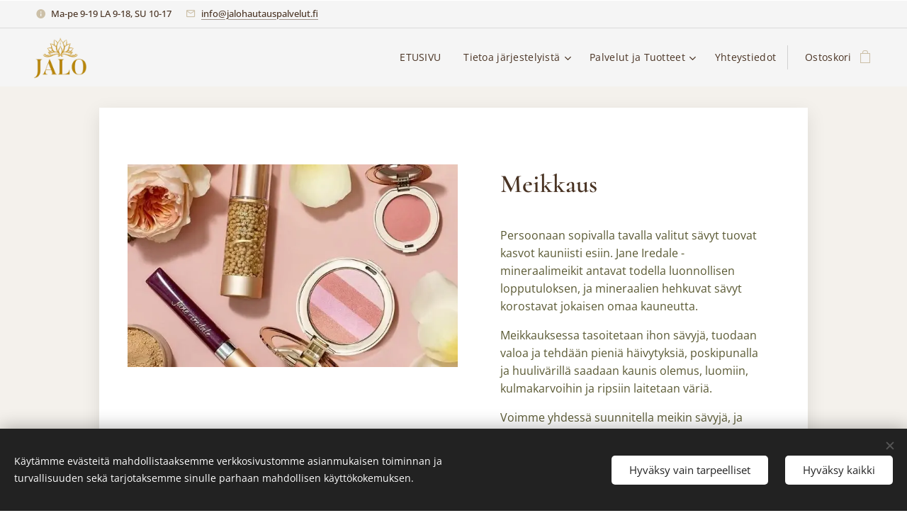

--- FILE ---
content_type: text/html; charset=UTF-8
request_url: https://www.jalohautauspalvelut.fi/p/meikkaus/
body_size: 22822
content:
<!DOCTYPE html>
<html class="no-js" prefix="og: https://ogp.me/ns#" lang="fi">
<head><link rel="preconnect" href="https://duyn491kcolsw.cloudfront.net" crossorigin><link rel="preconnect" href="https://fonts.gstatic.com" crossorigin><meta charset="utf-8"><link rel="shortcut icon" href="https://6489b94b12.clvaw-cdnwnd.com/8ce31315cc6eeee336fbe8dc4876c716/200000570-b1410b1412/jalo%20logo.png?ph=6489b94b12"><link rel="apple-touch-icon" href="https://6489b94b12.clvaw-cdnwnd.com/8ce31315cc6eeee336fbe8dc4876c716/200000570-b1410b1412/jalo%20logo.png?ph=6489b94b12"><link rel="icon" href="https://6489b94b12.clvaw-cdnwnd.com/8ce31315cc6eeee336fbe8dc4876c716/200000570-b1410b1412/jalo%20logo.png?ph=6489b94b12">
    <meta http-equiv="X-UA-Compatible" content="IE=edge">
    <title>Vainajan meikkaus</title>
    <meta name="viewport" content="width=device-width,initial-scale=1">
    <meta name="msapplication-tap-highlight" content="no">
    
    <link href="https://duyn491kcolsw.cloudfront.net/files/0r/0rk/0rklmm.css?ph=6489b94b12" media="print" rel="stylesheet">
    <link href="https://duyn491kcolsw.cloudfront.net/files/2e/2e5/2e5qgh.css?ph=6489b94b12" media="screen and (min-width:100000em)" rel="stylesheet" data-type="cq" disabled>
    <link rel="stylesheet" href="https://duyn491kcolsw.cloudfront.net/files/45/45b/45boco.css?ph=6489b94b12"><link rel="stylesheet" href="https://duyn491kcolsw.cloudfront.net/files/4e/4er/4ersdq.css?ph=6489b94b12" media="screen and (min-width:37.5em)"><link rel="stylesheet" href="https://duyn491kcolsw.cloudfront.net/files/1j/1jb/1jbanm.css?ph=6489b94b12" data-wnd_color_scheme_file=""><link rel="stylesheet" href="https://duyn491kcolsw.cloudfront.net/files/31/31o/31oylp.css?ph=6489b94b12" data-wnd_color_scheme_desktop_file="" media="screen and (min-width:37.5em)" disabled=""><link rel="stylesheet" href="https://duyn491kcolsw.cloudfront.net/files/1m/1m7/1m74e0.css?ph=6489b94b12" data-wnd_additive_color_file=""><link rel="stylesheet" href="https://duyn491kcolsw.cloudfront.net/files/3y/3yk/3yk5df.css?ph=6489b94b12" data-wnd_typography_file=""><link rel="stylesheet" href="https://duyn491kcolsw.cloudfront.net/files/0m/0m6/0m6ohr.css?ph=6489b94b12" data-wnd_typography_desktop_file="" media="screen and (min-width:37.5em)" disabled=""><script>(()=>{let e=!1;const t=()=>{if(!e&&window.innerWidth>=600){for(let e=0,t=document.querySelectorAll('head > link[href*="css"][media="screen and (min-width:37.5em)"]');e<t.length;e++)t[e].removeAttribute("disabled");e=!0}};t(),window.addEventListener("resize",t),"container"in document.documentElement.style||fetch(document.querySelector('head > link[data-type="cq"]').getAttribute("href")).then((e=>{e.text().then((e=>{const t=document.createElement("style");document.head.appendChild(t),t.appendChild(document.createTextNode(e)),import("https://duyn491kcolsw.cloudfront.net/client/js.polyfill/container-query-polyfill.modern.js").then((()=>{let e=setInterval((function(){document.body&&(document.body.classList.add("cq-polyfill-loaded"),clearInterval(e))}),100)}))}))}))})()</script>
<link rel="preload stylesheet" href="https://duyn491kcolsw.cloudfront.net/files/2m/2m8/2m8msc.css?ph=6489b94b12" as="style"><meta name="description" content="Vainajan meikkaus kauniilla luonnonmukaisilla sävyillä ja ammattitasoisilla Jane Iredale -mineraalimeikeillä"><meta name="keywords" content="Vainajan meikkaus, vainajan meikki, vainajan ehostus"><meta name="generator" content="Webnode 2"><meta name="apple-mobile-web-app-capable" content="no"><meta name="apple-mobile-web-app-status-bar-style" content="black"><meta name="format-detection" content="telephone=no">

<meta property="og:url" content="https://jalohautauspalvelut.fi/p/meikkaus/"><meta property="og:title" content="Vainajan meikkaus"><meta property="og:type" content="article"><meta property="og:description" content="Vainajan meikkaus kauniilla luonnonmukaisilla sävyillä ja ammattitasoisilla Jane Iredale -mineraalimeikeillä"><meta property="og:site_name" content="Jalo Hautauspalvelut"><meta property="og:image" content="https://6489b94b12.clvaw-cdnwnd.com/8ce31315cc6eeee336fbe8dc4876c716/200000872-5dc225dc25/700/jane%20meikkaus%20%282%29.jpg?ph=6489b94b12"><meta name="robots" content="index,follow"><link rel="canonical" href="https://www.jalohautauspalvelut.fi/p/meikkaus/"><script>window.checkAndChangeSvgColor=function(c){try{var a=document.getElementById(c);if(a){c=[["border","borderColor"],["outline","outlineColor"],["color","color"]];for(var h,b,d,f=[],e=0,m=c.length;e<m;e++)if(h=window.getComputedStyle(a)[c[e][1]].replace(/\s/g,"").match(/^rgb[a]?\(([0-9]{1,3}),([0-9]{1,3}),([0-9]{1,3})/i)){b="";for(var g=1;3>=g;g++)b+=("0"+parseInt(h[g],10).toString(16)).slice(-2);"0"===b.charAt(0)&&(d=parseInt(b.substr(0,2),16),d=Math.max(16,d),b=d.toString(16)+b.slice(-4));f.push(c[e][0]+"="+b)}if(f.length){var k=a.getAttribute("data-src"),l=k+(0>k.indexOf("?")?"?":"&")+f.join("&");a.src!=l&&(a.src=l,a.outerHTML=a.outerHTML)}}}catch(n){}};</script></head>
<body class="l wt-product ac-h ac-s ac-i ac-o ac-n l-default l-d-none b-btn-fr b-btn-s-l b-btn-dbb b-btn-bw-1 img-d-r img-t-u img-h-n line-solid b-e-ds lbox-l   hb-on  wnd-fe   wnd-eshop"><noscript>
				<iframe
				 src="https://www.googletagmanager.com/ns.html?id=GTM-542MMSL"
				 height="0"
				 width="0"
				 style="display:none;visibility:hidden"
				 >
				 </iframe>
			</noscript>

<div class="wnd-page l-page cs-west ac-141b1e ac-dark t-t-fs-s t-t-fw-m t-t-sp-n t-t-d-n t-s-fs-s t-s-fw-m t-s-sp t-s-d-n t-p-fs-s t-p-fw-m t-p-sp-n t-h-fs-s t-h-fw-m t-h-sp-n t-bq-fs-s t-bq-fw-m t-bq-sp-n t-bq-d-l t-btn-fw-l t-nav-fw-l t-pd-fw-s t-nav-tt-n">
    <div class="l-w t cf t-12">
        <div class="l-bg cf">
            <div class="s-bg-l">
                
                
            </div>
        </div>
        <header class="l-h cf">
            <div class="sw cf">
	<div class="sw-c cf"><section class="s s-hb cf sc-b   wnd-w-wider wnd-hbi-on wnd-hbi-news-on">
	<div class="s-w cf">
		<div class="s-o cf">
			<div class="s-bg cf">
                <div class="s-bg-l">
                    
                    
                </div>
			</div>
			<div class="s-c">
                <div class="s-hb-c cf">
                    <div class="hb-si">
                        
                    </div>
                    <div class="hb-ci">
                        <div class="ci">
    <div class="ci-c" data-placeholder="Yhteystiedot"><div class="ci-news"><span>Ma-pe 9-19 LA 9-18, SU 10-17</span></div><div class="ci-mail"><span><a href="mailto:info@jalohautauspalvelut.fi">info@jalohautauspalvelut.fi</a></span></div></div>
</div>
                    </div>
                    <div class="hb-ccy">
                        
                    </div>
                    <div class="hb-lang">
                        
                    </div>
                </div>
			</div>
		</div>
	</div>
</section><section data-space="true" class="s s-hn s-hn-default wnd-mt-classic wnd-na-c logo-classic sc-b   wnd-w-wider wnd-nh-m hm-hidden  wnd-nav-sticky menu-default">
	<div class="s-w">
		<div class="s-o">

			<div class="s-bg">
                <div class="s-bg-l">
                    
                    
                </div>
			</div>

			<div class="h-w h-f wnd-fixed">

				<div class="n-l">
					<div class="s-c menu-nav">
						<div class="logo-block">
							<div class="b b-l logo logo-default logo-nb marcellus wnd-iar-2-1 logo-25 b-ls-l" id="wnd_LogoBlock_868150188" data-wnd_mvc_type="wnd.fe.LogoBlock">
	<div class="b-l-c logo-content">
		<a class="b-l-link logo-link" href="/home/">

			<div class="b-l-image logo-image">
				<div class="b-l-image-w logo-image-cell">
                    <picture><source type="image/webp" srcset="https://6489b94b12.clvaw-cdnwnd.com/8ce31315cc6eeee336fbe8dc4876c716/200000853-137e5137e8/450/jalo%20logo%20%E2%80%93%20kopio%20%E2%80%93%20kopio%20%282%29.webp?ph=6489b94b12 450w, https://6489b94b12.clvaw-cdnwnd.com/8ce31315cc6eeee336fbe8dc4876c716/200000853-137e5137e8/700/jalo%20logo%20%E2%80%93%20kopio%20%E2%80%93%20kopio%20%282%29.webp?ph=6489b94b12 627w, https://6489b94b12.clvaw-cdnwnd.com/8ce31315cc6eeee336fbe8dc4876c716/200000853-137e5137e8/jalo%20logo%20%E2%80%93%20kopio%20%E2%80%93%20kopio%20%282%29.webp?ph=6489b94b12 627w" sizes="(min-width: 600px) 450px, (min-width: 360px) calc(100vw * 0.8), 100vw" ><img src="https://6489b94b12.clvaw-cdnwnd.com/8ce31315cc6eeee336fbe8dc4876c716/200000852-d655ad655d/jalo%20logo%20%E2%80%93%20kopio%20%E2%80%93%20kopio%20%282%29.png?ph=6489b94b12" alt="" width="627" height="417" class="wnd-logo-img" ></picture>
				</div>
			</div>

			

			<div class="b-l-br logo-br"></div>

			<div class="b-l-text logo-text-wrapper">
				<div class="b-l-text-w logo-text">
					<span class="b-l-text-c logo-text-cell"></span>
				</div>
			</div>

		</a>
	</div>
</div>
						</div>

						<div id="menu-slider">
							<div id="menu-block">
								<nav id="menu"><div class="menu-font menu-wrapper">
	<a href="#" class="menu-close" rel="nofollow" title="Close Menu"></a>
	<ul role="menubar" aria-label="Valikko" class="level-1">
		<li role="none" class="wnd-homepage">
			<a class="menu-item" role="menuitem" href="/home/"><span class="menu-item-text">ETUSIVU</span></a>
			
		</li><li role="none" class="wnd-with-submenu">
			<a class="menu-item" role="menuitem" href="/tietoa-hautausjarjestelyista/"><span class="menu-item-text">Tietoa järjestelyistä</span></a>
			<ul role="menubar" aria-label="Valikko" class="level-2">
		<li role="none">
			<a class="menu-item" role="menuitem" href="/miten-asiat-etenevat/"><span class="menu-item-text">Miten asiat etenevät</span></a>
			
		</li><li role="none">
			<a class="menu-item" role="menuitem" href="/suunnittelu/"><span class="menu-item-text">Hautauksen suunnittelu</span></a>
			
		</li><li role="none" class="wnd-with-submenu">
			<a class="menu-item" role="menuitem" href="/uskonnoton-hautaus/"><span class="menu-item-text">Uskonnoton hautaus</span></a>
			<ul role="menubar" aria-label="Valikko" class="level-3">
		<li role="none">
			<a class="menu-item" role="menuitem" href="/hautaustestamentti/"><span class="menu-item-text">Hautaustestamentti</span></a>
			
		</li>
	</ul>
		</li><li role="none">
			<a class="menu-item" role="menuitem" href="/kuolemantapaus-ulkomailla/"><span class="menu-item-text">Kuolema ulkomailla</span></a>
			
		</li><li role="none">
			<a class="menu-item" role="menuitem" href="/kuolinpesan-hoito/"><span class="menu-item-text">Kuolinpesän hoito</span></a>
			
		</li><li role="none">
			<a class="menu-item" role="menuitem" href="/tuhkaaminen/"><span class="menu-item-text">Tuhkaaminen</span></a>
			
		</li><li role="none" class="wnd-with-submenu">
			<a class="menu-item" role="menuitem" href="/hautausmaat/"><span class="menu-item-text">Hautausmaat</span></a>
			<ul role="menubar" aria-label="Valikko" class="level-3">
		<li role="none">
			<a class="menu-item" role="menuitem" href="/hautausmaat-helsinki/"><span class="menu-item-text">Hautausmaat Helsinki</span></a>
			
		</li><li role="none">
			<a class="menu-item" role="menuitem" href="/hautausmaat-espoo/"><span class="menu-item-text">Hautausmaat Espoo</span></a>
			
		</li><li role="none">
			<a class="menu-item" role="menuitem" href="/hautausmaat-vantaa/"><span class="menu-item-text">Hautausmaat Vantaa</span></a>
			
		</li>
	</ul>
		</li><li role="none">
			<a class="menu-item" role="menuitem" href="/hautausmaksut/"><span class="menu-item-text">Hautausmaksut</span></a>
			
		</li><li role="none">
			<a class="menu-item" role="menuitem" href="/kayttoehdot/"><span class="menu-item-text">Verkkokaupan tilaus- ja toimitusehdot</span></a>
			
		</li><li role="none">
			<a class="menu-item" role="menuitem" href="/tilaus-ja-toimitusehdot/"><span class="menu-item-text">Hautauksen tilaus- ja toimitusehdot</span></a>
			
		</li><li role="none">
			<a class="menu-item" role="menuitem" href="/yhteistyossa/"><span class="menu-item-text">Yhteistyössä</span></a>
			
		</li>
	</ul>
		</li><li role="none" class="wnd-with-submenu">
			<a class="menu-item" role="menuitem" href="/palveluhinnasto/"><span class="menu-item-text">Palvelut ja Tuotteet</span></a>
			<ul role="menubar" aria-label="Valikko" class="level-2">
		<li role="none" class="wnd-with-submenu">
			<a class="menu-item" role="menuitem" href="/kopio-palvelupaketit/"><span class="menu-item-text">Palvelupaketit</span></a>
			<ul role="menubar" aria-label="Valikko" class="level-3">
		<li role="none">
			<a class="menu-item" role="menuitem" href="/palvelupaketti-1/"><span class="menu-item-text">Palvelupaketti 1</span></a>
			
		</li><li role="none">
			<a class="menu-item" role="menuitem" href="/kopio-palvelupaketti-1/"><span class="menu-item-text">Palvelupaketti 2</span></a>
			
		</li><li role="none">
			<a class="menu-item" role="menuitem" href="/palvelupaketti-4/"><span class="menu-item-text">Palvelupaketti 3</span></a>
			
		</li><li role="none">
			<a class="menu-item" role="menuitem" href="/kopio-palvelupaketti-2/"><span class="menu-item-text">Palvelupaketti 4</span></a>
			
		</li>
	</ul>
		</li><li role="none" class="wnd-with-submenu">
			<a class="menu-item" role="menuitem" href="/kopio-arkut/"><span class="menu-item-text">Arkut</span></a>
			<ul role="menubar" aria-label="Valikko" class="level-3">
		<li role="none">
			<a class="menu-item" role="menuitem" href="/puuarkut/"><span class="menu-item-text">Puuarkut</span></a>
			
		</li><li role="none">
			<a class="menu-item" role="menuitem" href="/verhoillut-arkut/"><span class="menu-item-text">Verhoillut arkut</span></a>
			
		</li><li role="none">
			<a class="menu-item" role="menuitem" href="/arkun-lisaosat/"><span class="menu-item-text">Arkun kiinnitysruuvit</span></a>
			
		</li><li role="none">
			<a class="menu-item" role="menuitem" href="/kopio-kantokahvat/"><span class="menu-item-text">Kantokahvat</span></a>
			
		</li><li role="none">
			<a class="menu-item" role="menuitem" href="/arkun-hapsut-ja-tupsut/"><span class="menu-item-text">Arkun hapsut ja tupsut</span></a>
			
		</li>
	</ul>
		</li><li role="none" class="wnd-with-submenu">
			<a class="menu-item" role="menuitem" href="/uurnat/"><span class="menu-item-text">uurnat</span></a>
			<ul role="menubar" aria-label="Valikko" class="level-3">
		<li role="none">
			<a class="menu-item" role="menuitem" href="/lilberg-uurnat/"><span class="menu-item-text">Lilberg -uurnat</span></a>
			
		</li><li role="none">
			<a class="menu-item" role="menuitem" href="/tierra-finlandia-uurnat/"><span class="menu-item-text">Tierra Finlandia -uurnat</span></a>
			
		</li><li role="none">
			<a class="menu-item" role="menuitem" href="/matti-tuppi-uurnat/"><span class="menu-item-text">Matti Tuppi  -uurnat</span></a>
			
		</li><li role="none">
			<a class="menu-item" role="menuitem" href="/mansikkamaki-uurnat/"><span class="menu-item-text">Mansikkamäki -uurnat</span></a>
			
		</li><li role="none">
			<a class="menu-item" role="menuitem" href="/uurnat2/"><span class="menu-item-text">Barem -uurnat</span></a>
			
		</li><li role="none">
			<a class="menu-item" role="menuitem" href="/cr-uurna/"><span class="menu-item-text">CR -uurnat</span></a>
			
		</li><li role="none">
			<a class="menu-item" role="menuitem" href="/benu-tree-uurnat/"><span class="menu-item-text">Benu Tree -uurnat</span></a>
			
		</li><li role="none">
			<a class="menu-item" role="menuitem" href="/kapy-uurna/"><span class="menu-item-text">Käpy -uurna</span></a>
			
		</li><li role="none">
			<a class="menu-item" role="menuitem" href="/lalupate-uurnat/"><span class="menu-item-text">Lalupate -uurnat</span></a>
			
		</li><li role="none">
			<a class="menu-item" role="menuitem" href="/uurnapussit/"><span class="menu-item-text">Uurnapussit</span></a>
			
		</li>
	</ul>
		</li><li role="none" class="wnd-with-submenu">
			<a class="menu-item" role="menuitem" href="/vainajan-vaatteet/"><span class="menu-item-text">Vainajan vaatteet</span></a>
			<ul role="menubar" aria-label="Valikko" class="level-3">
		<li role="none">
			<a class="menu-item" role="menuitem" href="/vainajan-paidat/"><span class="menu-item-text">Perusvaatteet</span></a>
			
		</li><li role="none">
			<a class="menu-item" role="menuitem" href="/kopio-vainajan-vaatteet/"><span class="menu-item-text">Desingn -vaatteet</span></a>
			
		</li><li role="none">
			<a class="menu-item" role="menuitem" href="/omat-vaatteet/"><span class="menu-item-text">Omat vaatteet</span></a>
			
		</li>
	</ul>
		</li><li role="none" class="wnd-with-submenu">
			<a class="menu-item" role="menuitem" href="/kopio-kukat/"><span class="menu-item-text">Kukat</span></a>
			<ul role="menubar" aria-label="Valikko" class="level-3">
		<li role="none">
			<a class="menu-item" role="menuitem" href="/arkkulaite-kukat/"><span class="menu-item-text">Arkkulaite kukat</span></a>
			
		</li><li role="none">
			<a class="menu-item" role="menuitem" href="/uurnakukat/"><span class="menu-item-text">Uurnakukat</span></a>
			
		</li><li role="none">
			<a class="menu-item" role="menuitem" href="/suruvihko-kukat2/"><span class="menu-item-text">Suruvihko kukat</span></a>
			
		</li><li role="none">
			<a class="menu-item" role="menuitem" href="/surukimppu-kukat/"><span class="menu-item-text">Surukimppu kukat</span></a>
			
		</li><li role="none">
			<a class="menu-item" role="menuitem" href="/osanotto-ja-adressit/"><span class="menu-item-text">Osanotto kukat</span></a>
			
		</li><li role="none">
			<a class="menu-item" role="menuitem" href="/ruusut/"><span class="menu-item-text">Ruusut</span></a>
			
		</li><li role="none">
			<a class="menu-item" role="menuitem" href="/kukat-tilaisuuteen/"><span class="menu-item-text">Kukat tilaisuuteen</span></a>
			
		</li><li role="none">
			<a class="menu-item" role="menuitem" href="/kortti-kukkaan/"><span class="menu-item-text">Kortit surukukille</span></a>
			
		</li>
	</ul>
		</li><li role="none">
			<a class="menu-item" role="menuitem" href="/suruadressi/"><span class="menu-item-text">Suruadressi</span></a>
			
		</li><li role="none" class="wnd-with-submenu">
			<a class="menu-item" role="menuitem" href="/muistotilaisuus/"><span class="menu-item-text">Muistotilaisuus</span></a>
			<ul role="menubar" aria-label="Valikko" class="level-3">
		<li role="none" class="wnd-with-submenu">
			<a class="menu-item" role="menuitem" href="/pitopalvelu/"><span class="menu-item-text">Pitopalvelut</span></a>
			<ul role="menubar" aria-label="Valikko" class="level-3 level-max">
		<li role="none" class="wnd-with-submenu">
			<a class="menu-item" role="menuitem" href="/paikkoja-muistotilaisuuteen/"><span class="menu-item-text">Muistotilaisuus paikkoja</span></a>
			<ul role="menubar" aria-label="Valikko" class="level-3 level-max">
		<li role="none">
			<a class="menu-item" role="menuitem" href="/helsingin-juhlatilat/"><span class="menu-item-text">Helsingin juhlatilat</span></a>
			
		</li><li role="none">
			<a class="menu-item" role="menuitem" href="/espoon-juhlatilat/"><span class="menu-item-text">Espoon juhlatilat</span></a>
			
		</li><li role="none">
			<a class="menu-item" role="menuitem" href="/vantaan-juhlatilat/"><span class="menu-item-text">Vantaan juhlatilat</span></a>
			
		</li>
	</ul>
		</li>
	</ul>
		</li><li role="none">
			<a class="menu-item" role="menuitem" href="/kopio-kukat-tilaisuuteen/"><span class="menu-item-text">Kukat tilaisuuteen</span></a>
			
		</li><li role="none" class="wnd-with-submenu">
			<a class="menu-item" role="menuitem" href="/tarvikkeita-tilaisuuteen/"><span class="menu-item-text">Tarvikkeita tilaisuuteen</span></a>
			<ul role="menubar" aria-label="Valikko" class="level-3 level-max">
		<li role="none">
			<a class="menu-item" role="menuitem" href="/valokuvakehykset/"><span class="menu-item-text">Valokuvakehykset</span></a>
			
		</li><li role="none">
			<a class="menu-item" role="menuitem" href="/kynttilat/"><span class="menu-item-text">Kynttilät</span></a>
			
		</li>
	</ul>
		</li>
	</ul>
		</li><li role="none" class="wnd-with-submenu">
			<a class="menu-item" role="menuitem" href="/hautauskuljetus/"><span class="menu-item-text">Hautauskuljetus</span></a>
			<ul role="menubar" aria-label="Valikko" class="level-3">
		<li role="none">
			<a class="menu-item" role="menuitem" href="/merihautaus/"><span class="menu-item-text">Merihautaus</span></a>
			
		</li><li role="none">
			<a class="menu-item" role="menuitem" href="/kantajapalvelu/"><span class="menu-item-text">Kantajapalvelu</span></a>
			
		</li>
	</ul>
		</li><li role="none">
			<a class="menu-item" role="menuitem" href="/asiakirjat-perunkirjoitus/"><span class="menu-item-text">Perunkirjoitus</span></a>
			
		</li><li role="none">
			<a class="menu-item" role="menuitem" href="/hautakivet-muistomerkit/"><span class="menu-item-text">Hautakivet</span></a>
			
		</li><li role="none">
			<a class="menu-item" role="menuitem" href="/merituhkaus/"><span class="menu-item-text">Vesistöhautaus</span></a>
			
		</li><li role="none">
			<a class="menu-item" role="menuitem" href="/luontoon-hautaus/"><span class="menu-item-text">Luontoon hautaus</span></a>
			
		</li><li role="none" class="wnd-with-submenu">
			<a class="menu-item" role="menuitem" href="/kopio-uskonnoton-hautaus/"><span class="menu-item-text">Uskonnoton hautaus</span></a>
			<ul role="menubar" aria-label="Valikko" class="level-3">
		<li role="none">
			<a class="menu-item" role="menuitem" href="/kopio-hautaustestamentti/"><span class="menu-item-text">Hautaustestamentti</span></a>
			
		</li>
	</ul>
		</li><li role="none">
			<a class="menu-item" role="menuitem" href="/lapsen-hautajaiset/"><span class="menu-item-text">Lapsen hautajaiset</span></a>
			
		</li><li role="none">
			<a class="menu-item" role="menuitem" href="/ehostus-meikkaus/"><span class="menu-item-text">Ehostus / meikkaus</span></a>
			
		</li><li role="none">
			<a class="menu-item" role="menuitem" href="/kuvaus-striimaus/"><span class="menu-item-text">Kuvaus / striimaus</span></a>
			
		</li><li role="none">
			<a class="menu-item" role="menuitem" href="/kuolinpesan-tyhjennys/"><span class="menu-item-text">Kuolinpesän tyhjennys</span></a>
			
		</li><li role="none">
			<a class="menu-item" role="menuitem" href="/asunnon-siivous/"><span class="menu-item-text">Asunnon siivous</span></a>
			
		</li><li role="none">
			<a class="menu-item" role="menuitem" href="/asunnon-myynti/"><span class="menu-item-text">Asunnon myynti</span></a>
			
		</li>
	</ul>
		</li><li role="none">
			<a class="menu-item" role="menuitem" href="/yhteydenotto/"><span class="menu-item-text">Yhteystiedot</span></a>
			
		</li>
	</ul>
	<span class="more-text">Lisää</span>
</div></nav>
							</div>
						</div>

						<div class="cart-and-mobile">
							
							<div class="cart cf">
	<div class="cart-content">
		<a href="/cart/">
			<div class="cart-content-link">
				<div class="cart-text"><span>Ostoskori</span></div>
				<div class="cart-piece-count" data-count="0" data-wnd_cart_part="count">0</div>
				<div class="cart-piece-text" data-wnd_cart_part="text"></div>
				<div class="cart-price" data-wnd_cart_part="price">0,00 €</div>
			</div>
		</a>
	</div>
</div>

							<div id="menu-mobile">
								<a href="#" id="menu-submit"><span></span>Valikko</a>
							</div>
						</div>

					</div>
				</div>

			</div>

		</div>
	</div>
</section></div>
</div>
        </header>
        <main class="l-m cf">
            <div class="sw cf">
	<div class="sw-c cf"><section class="s s-hm s-hm-hidden wnd-h-hidden cf sc-w   hn-default"></section><section data-space="true" class="s s-ed s-basic-box cf sc-ml wnd-background-solid  wnd-w-narrow wnd-s-normal wnd-h-auto">
	<div class="s-w cf">
		<div class="s-o s-fs box-space cf">
			<div class="s-bg cf">
                <div class="s-bg-l" style="background-color:#F4F1EC">
                    
                    
                </div>
			</div>
			<div class="s-c s-fs sc-w cf">
				<div class="b-e b-e-d b b-s cf" data-wnd_product_item="200003443" data-wnd_product_data="{&quot;id&quot;:200003443,&quot;name&quot;:&quot;Meikkaus&quot;,&quot;image&quot;:[&quot;https:\/\/6489b94b12.clvaw-cdnwnd.com\/8ce31315cc6eeee336fbe8dc4876c716\/200000872-5dc225dc25\/450\/jane%20meikkaus%20%282%29.jpg?ph=6489b94b12&quot;,&quot;https:\/\/6489b94b12.clvaw-cdnwnd.com\/8ce31315cc6eeee336fbe8dc4876c716\/200000872-5dc225dc25\/jane%20meikkaus%20%282%29.jpg?ph=6489b94b12&quot;],&quot;detail_url&quot;:&quot;\/p\/meikkaus\/&quot;,&quot;category&quot;:&quot;Ehostus Meikkaus&quot;,&quot;list_position&quot;:0,&quot;price&quot;:200,&quot;comparative_price&quot;:0,&quot;out_of_stock&quot;:false,&quot;availability&quot;:&quot;DO_NOT_SHOW&quot;,&quot;variants&quot;:[],&quot;variants_active&quot;:false}" data-wnd-price-info-template="&lt;span class=&quot;prd-price-info&quot;&gt;&lt;span class=&quot;prd-price-info-c&quot;&gt;{value}&lt;/span&gt;&lt;/span&gt;">
    <form class="cf" action="" method="post" data-wnd_sys_form="add-to-cart">

        <div class="b-e-d-head b-e-d-right">
            <h1 class="b-e-d-title cf"><span class="prd-title">
	<span class="prd-title-c">Meikkaus</span>
</span></h1>
        </div>

        <div class="b-e-d-ribbons cf">
            <span class="prd-label prd-out-of-stock">
	<span class="prd-label-c prd-out-of-stock-c"></span>
</span>
            <span class="prd-label">
	<span class="prd-label-c"></span>
</span>
        </div>

        <div class="b-e-d-gal b-e-d-left">
            <div class="prd-gal cf" id="wnd_ProductGalleryBlock_152068077" data-slideshow="false">
	<div class="prd-gal-c cf">
		<ul class="prd-gal-list cf">
			<li class="prd-gal-photo wnd-orientation-landscape">
				<a class="prd-gal-link litebox" data-litebox-group="gallery" data-litebox-text="" href="https://6489b94b12.clvaw-cdnwnd.com/8ce31315cc6eeee336fbe8dc4876c716/200000872-5dc225dc25/jane%20meikkaus%20%282%29.jpg?ph=6489b94b12" width="642" height="394">
					<div class="prd-gal-img cf">
						<div class="prd-gal-img-pos">
                            <picture><source type="image/webp" srcset="https://6489b94b12.clvaw-cdnwnd.com/8ce31315cc6eeee336fbe8dc4876c716/200000873-272c5272c9/450/jane%20meikkaus%20%282%29.webp?ph=6489b94b12 450w, https://6489b94b12.clvaw-cdnwnd.com/8ce31315cc6eeee336fbe8dc4876c716/200000873-272c5272c9/700/jane%20meikkaus%20%282%29.webp?ph=6489b94b12 642w, https://6489b94b12.clvaw-cdnwnd.com/8ce31315cc6eeee336fbe8dc4876c716/200000873-272c5272c9/jane%20meikkaus%20%282%29.webp?ph=6489b94b12 642w" sizes="(min-width: 768px) 60vw, 100vw" ><img src="https://6489b94b12.clvaw-cdnwnd.com/8ce31315cc6eeee336fbe8dc4876c716/200000872-5dc225dc25/jane%20meikkaus%20%282%29.jpg?ph=6489b94b12" alt="" width="642" height="394" loading="lazy" ></picture>
						</div>
					</div>
					<div class="prd-gal-title cf"><span></span></div>
				</a>
			</li>
		</ul>
	</div>

	<div class="prd-gal-nav dots cf">
		<div class="prd-gal-nav-arrow-prev prd-gal-nav-arrow">
			<div class="prd-gal-nav-arrow-submit"></div>
		</div>

		<div class="prd-gal-nav-c dots-content cf"></div>

		<div class="prd-gal-nav-arrow-next prd-gal-nav-arrow">
			<div class="prd-gal-nav-arrow-submit"></div>
		</div>
	</div>

	
</div>
        </div>

        <div class="b-e-d-c b-e-d-right">
            <div class="b-text text prd-text">
	<div class="prd-text-c"><p>Persoonaan sopivalla tavalla valitut sävyt tuovat kasvot kauniisti esiin. Jane Iredale -mineraalimeikit antavat todella luonnollisen lopputuloksen, ja mineraalien hehkuvat sävyt korostavat jokaisen omaa kauneutta.</p><p>Meikkauksessa tasoitetaan ihon sävyjä, tuodaan valoa ja tehdään pieniä häivytyksiä, poskipunalla ja huulivärillä saadaan kaunis olemus, luomiin, kulmakarvoihin ja ripsiin laitetaan väriä.&nbsp;</p><p>Voimme yhdessä suunnitella meikin sävyjä, ja toiveenne otetaan kaikessa huomioon.</p></div>
</div>
            
            <div class="b-e-d-price cf">
                <span class="prd-price">
	<span class="prd-price-pref-text wnd-product-prefix-text"></span><span class="prd-price-pref"></span><span class="prd-price-c wnd-product-price">200,00</span><span class="prd-price-suf">&nbsp;€</span><span class="prd-price-suf-text wnd-product-suffix-text"></span>
</span>
                <span class="prd-price prd-price-com wnd-product-comparative-price-area wnd-empty" style="display:none">
	<span class="prd-price-pref"></span><span class="prd-price-c wnd-product-comparative-price-content">0,00</span><span class="prd-price-suf">&nbsp;€</span>
</span>
            </div>
            <div class="b-e-d-price b-e-d-price-info" data-wnd-identifier="wnd-price-info-container">
                
                
                
                
                
            </div>
            <div class="b-e-d-stock b-e-d-stock-info" data-wnd-identifier="wnd-stock-info-container">
                <span class="prd-stock-info" data-wnd-identifier="wnd-stock-info">
    <span class="wt-bold"></span>
</span>
            </div>

            <div class="b-e-d-submit cf">
                <div class="prd-crt b-btn b-btn-3 b-btn-atc b-btn-i-left b-btn-i-atc wnd-fixed cf">
                    <button class="b-btn-l b-btn-fixed" type="submit" name="send" value="wnd_ProductDetailFormBlock_287023211" disabled data-wnd_add_to_cart_button>
                        <span class="b-btn-t">Lisää ostoskoriin</span>
                        <span class="b-btn-a-l">
							<span class="loader"></span>
						</span>
                        <span class="b-btn-a-a">
							<span class="checked"></span>
							Lisätty ostoskoriin
						</span>
                        <span class="b-btn-ofs">Loppuunmyyty</span>
                    </button>
                </div>
            </div>
        </div>

        <input type="hidden" name="id" value="200003443">

    </form>
</div>
				<div class="ez cf wnd-no-cols">
	<div class="ez-c"></div>
</div>
			</div>
		</div>
	</div>
</section></div>
</div>
        </main>
        <footer class="l-f cf">
            <div class="sw cf">
	<div class="sw-c cf"><section data-wn-border-element="s-f-border" class="s s-f s-f-edit sc-ml wnd-background-pattern  wnd-w-default wnd-s-high wnd-h-auto">
	<div class="s-w">
		<div class="s-o">
			<div class="s-bg">
                <div class="s-bg-l wnd-background-pattern  bgpos-center-center bgatt-scroll overlay-orange" style="background-image:url('https://duyn491kcolsw.cloudfront.net/files/0u/0u0/0u0l2v.png?ph=6489b94b12')">
                    
                    
                </div>
			</div>
			<div class="s-f-ez">
				<div class="s-c s-f-border">
					<div>
						<div class="ez cf">
	<div class="ez-c"><div class="cw cf">
	<div class="cw-c cf"><div class="c cf" style="width:33.333%;">
	<div class="c-c cf"><div class="b b-text cf">
	<div class="b-c b-text-c b-s b-s-t60 b-s-b60 b-cs cf"><h1 class="wnd-align-center"><strong>Jalo Hautauspalvelut</strong></h1>
</div>
</div><div class="b-img b-img-default b b-s cf wnd-orientation-landscape wnd-type-image img-s-n" style="margin-left:0;margin-right:0;" id="wnd_ImageBlock_99566">
	<div class="b-img-w">
		<div class="b-img-c" style="padding-bottom:66.51%;text-align:center;">
            <picture><source type="image/webp" srcset="https://6489b94b12.clvaw-cdnwnd.com/8ce31315cc6eeee336fbe8dc4876c716/200000855-188481884b/450/jalo%20logo%20%E2%80%93%20kopio%20%E2%80%93%20kopio%20%282%29-7.webp?ph=6489b94b12 450w, https://6489b94b12.clvaw-cdnwnd.com/8ce31315cc6eeee336fbe8dc4876c716/200000855-188481884b/700/jalo%20logo%20%E2%80%93%20kopio%20%E2%80%93%20kopio%20%282%29-7.webp?ph=6489b94b12 627w, https://6489b94b12.clvaw-cdnwnd.com/8ce31315cc6eeee336fbe8dc4876c716/200000855-188481884b/jalo%20logo%20%E2%80%93%20kopio%20%E2%80%93%20kopio%20%282%29-7.webp?ph=6489b94b12 627w" sizes="(min-width: 600px) calc(100vw * 0.75), 100vw" ><img id="wnd_ImageBlock_99566_img" src="https://6489b94b12.clvaw-cdnwnd.com/8ce31315cc6eeee336fbe8dc4876c716/200000854-cc895cc897/jalo%20logo%20%E2%80%93%20kopio%20%E2%80%93%20kopio%20%282%29-2.png?ph=6489b94b12" alt="" width="627" height="417" loading="lazy" style="top:0%;left:0%;width:100%;height:100%;position:absolute;" ></picture>
			</div>
		
	</div>
</div></div>
</div><div class="c cf" style="width:33.333%;">
	<div class="c-c cf"><div class="b b-text cf">
	<div class="b-c b-text-c b-s b-s-t60 b-s-b60 b-cs cf"><h2 class="wnd-align-center" id="wnd_TextBlock_771093751_inner_0" data-wnd_is_separable="1" data-wnd_separable_index="0" data-wnd_separable_id="wnd_TextBlock_771093751"><font class="wsw-03"><strong>YHTEYDENOTTO</strong></font></h2>


</div>
</div><div class="b b-s b-hr-line line-auto">
    <hr class="line-style line-color">
</div><div class="b b-text cf">
	<div class="b-c b-text-c b-s b-s-t60 b-s-b60 b-cs cf"><h1 class="wnd-align-center"><font class="wsw-03"><strong>045 139 8002</strong></font></h1>

<h2 class="wnd-align-center"><font class="wsw-03"><strong>info@jalohautauspalvelut.fi</strong></font></h2><h2 class="wnd-align-center"><font class="wsw-03"><strong><font class="wnd-font-size-120">Puhelinpalvelu&nbsp;</font></strong></font></h2><h2 class="wnd-align-center"><font class="wsw-03"><strong>ma-pe 9-19</strong></font></h2><h2 class="wnd-align-center"><font class="wsw-03"><strong>la 9-18<br>Su 10-17</strong></font></h2>
</div>
</div><div class="b b-s b-hr-line line-auto">
    <hr class="line-style line-color">
</div><div class="b b-text cf">
	<div class="b-c b-text-c b-s b-s-t60 b-s-b60 b-cs cf">

<h2 class="wnd-align-center" id="wnd_TextBlock_771093751_inner_6" data-wnd_is_separable="1" data-wnd_separable_index="6" data-wnd_separable_id="wnd_TextBlock_771093751"><font class="wsw-03"><strong><font class="wnd-font-size-120">Toimisto</font></strong></font></h2><h2 class="wnd-align-center" id="wnd_TextBlock_771093751_inner_7" data-wnd_is_separable="1" data-wnd_separable_index="7" data-wnd_separable_id="wnd_TextBlock_771093751"><font class="wsw-03 wnd-font-size-90"><strong>Klaneettitie 6 A, 00420 Helsinki, 1. krs</strong></font></h2>
</div>
</div><div class="b b-text cf">
	<div class="b-c b-text-c b-s b-s-t60 b-s-b60 b-cs cf">

<h2 class="wnd-align-center" id="wnd_TextBlock_771093751_inner_8" data-wnd_is_separable="1" data-wnd_separable_index="8" data-wnd_separable_id="wnd_TextBlock_771093751"><font class="wsw-03"><strong>Tapaamiset toimistolla sopimuksen mukaan joustavilla ajoilla</strong></font></h2>
</div>
</div></div>
</div><div class="c cf" style="width:33.334%;">
	<div class="c-c cf"><div class="b b-text cf">
	<div class="b-c b-text-c b-s b-s-t60 b-s-b60 b-cs cf"><h2 class="wnd-align-center"><font class="wsw-03"><strong><font class="wnd-font-size-90" data--o-v="false">TIETOA</font></strong></font></h2>

<div class="wnd-align-center"><a href="/tietosuojaseloste/" style="font-size: 0.95rem;"><font class="wsw-03">Tietosuojakäytäntö</font></a></div><h3 class="wnd-align-center"><a href="/tilaus-ja-toimitusehdot/">Hautauksen tilaus- ja toimitusehdot</a></h3><h3 class="wnd-align-center"><a href="/kayttoehdot/" target="" style="font-size: 0.875rem; letter-spacing: 0px;">Verkkokaupan tilaus- ja toimitusehdot</a></h3>
</div>
</div></div>
</div></div>
</div></div>
</div>
					</div>
				</div>
			</div>
			<div class="s-c s-f-l-w">
				<div class="s-f-l b-s b-s-t0 b-s-b0">
					<div class="s-f-l-c s-f-l-c-first">
						<div class="s-f-sf">
                            <span class="sf b">
<span class="sf-content sf-c link"></span>
</span>
                            <span class="sf-cbr link">
    <a href="#" rel="nofollow">Evästeet</a>
</span>
                            
                            
                            
						</div>
					</div>
					<div class="s-f-l-c s-f-l-c-last">
						<div class="s-f-lang lang-select cf">
	
</div>
					</div>
                    <div class="s-f-l-c s-f-l-c-currency">
                        <div class="s-f-ccy ccy-select cf">
	
</div>
                    </div>
				</div>
			</div>
		</div>
	</div>
	<div class="s-f-bg-stripe"></div>
</section></div>
</div>
        </footer>
    </div>
    
</div>
<section class="cb cb-dark" id="cookiebar" style="display:none;" id="cookiebar" style="display:none;">
	<div class="cb-bar cb-scrollable">
		<div class="cb-bar-c">
			<div class="cb-bar-text">Käytämme evästeitä mahdollistaaksemme verkkosivustomme asianmukaisen toiminnan ja turvallisuuden sekä tarjotaksemme sinulle parhaan mahdollisen käyttökokemuksen.</div>
			<div class="cb-bar-buttons">
				<button class="cb-button cb-close-basic" data-action="accept-necessary">
					<span class="cb-button-content">Hyväksy vain tarpeelliset</span>
				</button>
				<button class="cb-button cb-close-basic" data-action="accept-all">
					<span class="cb-button-content">Hyväksy kaikki</span>
				</button>
				
			</div>
		</div>
        <div class="cb-close cb-close-basic" data-action="accept-necessary"></div>
	</div>

	<div class="cb-popup cb-light close">
		<div class="cb-popup-c">
			<div class="cb-popup-head">
				<h3 class="cb-popup-title">Edistyneet asetukset</h3>
				<p class="cb-popup-text">Voit muokata evästeasetuksiasi täällä. Ota käyttöön tai poista käytöstä seuraavat kategoriat ja tallenna valintasi.</p>
			</div>
			<div class="cb-popup-options cb-scrollable">
				<div class="cb-option">
					<input class="cb-option-input" type="checkbox" id="necessary" name="necessary" readonly="readonly" disabled="disabled" checked="checked">
                    <div class="cb-option-checkbox"></div>
                    <label class="cb-option-label" for="necessary">Välttämättömät evästeet</label>
					<div class="cb-option-text">Olennaiset evästeet ovat välttämättömiä verkkosivustomme turvalliselle ja asianmukaiselle toiminnalle ja rekisteröintiprosessille.</div>
				</div><div class="cb-option">
					<input class="cb-option-input" type="checkbox" id="functional" name="functional">
                    <div class="cb-option-checkbox"></div>
                    <label class="cb-option-label" for="functional">Toiminnalliset evästeet</label>
					<div class="cb-option-text">Toiminnalliset evästeet muistavat mieltymyksesi verkkosivustollamme ja mahdollistavat sen mukauttamisen.</div>
				</div><div class="cb-option">
					<input class="cb-option-input" type="checkbox" id="performance" name="performance">
                    <div class="cb-option-checkbox"></div>
                    <label class="cb-option-label" for="performance">Suorituskykyevästeet</label>
					<div class="cb-option-text">Suorituskykyevästeet valvovat verkkosivustomme suorituskykyä.</div>
				</div><div class="cb-option">
					<input class="cb-option-input" type="checkbox" id="marketing" name="marketing">
                    <div class="cb-option-checkbox"></div>
                    <label class="cb-option-label" for="marketing">Markkinointi/kolmannen osapuolen evästeet</label>
					<div class="cb-option-text">Markkinointievästeiden avulla voimme mitata ja analysoida verkkosivustomme suorituskykyä.</div>
				</div>
			</div>
			<div class="cb-popup-footer">
				<button class="cb-button cb-save-popup" data-action="advanced-save">
					<span class="cb-button-content">Tallenna</span>
				</button>
			</div>
			<div class="cb-close cb-close-popup" data-action="close"></div>
		</div>
	</div>
</section>

<script src="https://duyn491kcolsw.cloudfront.net/files/3n/3no/3nov38.js?ph=6489b94b12" crossorigin="anonymous" type="module"></script><script>document.querySelector(".wnd-fe")&&[...document.querySelectorAll(".c")].forEach((e=>{const t=e.querySelector(".b-text:only-child");t&&""===t.querySelector(".b-text-c").innerText&&e.classList.add("column-empty")}))</script>


<script src="https://duyn491kcolsw.cloudfront.net/client.fe/js.compiled/lang.fi.2086.js?ph=6489b94b12" crossorigin="anonymous"></script><script src="https://duyn491kcolsw.cloudfront.net/client.fe/js.compiled/compiled.multi.2-2193.js?ph=6489b94b12" crossorigin="anonymous"></script><script>var wnd = wnd || {};wnd.$data = {"image_content_items":{"wnd_ThumbnailBlock_1":{"id":"wnd_ThumbnailBlock_1","type":"wnd.pc.ThumbnailBlock"},"wnd_HeaderSection_header_main_294362809":{"id":"wnd_HeaderSection_header_main_294362809","type":"wnd.pc.HeaderSection"},"wnd_ImageBlock_547479219":{"id":"wnd_ImageBlock_547479219","type":"wnd.pc.ImageBlock"},"wnd_Section_eshop_product_detail_753989601":{"id":"wnd_Section_eshop_product_detail_753989601","type":"wnd.pc.Section"},"wnd_ProductGalleryBlock_152068077":{"id":"wnd_ProductGalleryBlock_152068077","type":"wnd.pc.ProductGalleryBlock"},"wnd_ProductPhotoImageBlock_31347":{"id":"wnd_ProductPhotoImageBlock_31347","type":"wnd.pc.ProductPhotoImageBlock"},"wnd_LogoBlock_868150188":{"id":"wnd_LogoBlock_868150188","type":"wnd.pc.LogoBlock"},"wnd_FooterSection_footer_208200272":{"id":"wnd_FooterSection_footer_208200272","type":"wnd.pc.FooterSection"},"wnd_ImageBlock_99566":{"id":"wnd_ImageBlock_99566","type":"wnd.pc.ImageBlock"}},"svg_content_items":{"wnd_ImageBlock_547479219":{"id":"wnd_ImageBlock_547479219","type":"wnd.pc.ImageBlock"},"wnd_LogoBlock_868150188":{"id":"wnd_LogoBlock_868150188","type":"wnd.pc.LogoBlock"},"wnd_ImageBlock_99566":{"id":"wnd_ImageBlock_99566","type":"wnd.pc.ImageBlock"}},"content_items":[],"eshopSettings":{"ESHOP_SETTINGS_DISPLAY_PRICE_WITHOUT_VAT":false,"ESHOP_SETTINGS_DISPLAY_ADDITIONAL_VAT":false,"ESHOP_SETTINGS_DISPLAY_SHIPPING_COST":false},"project_info":{"isMultilanguage":false,"isMulticurrency":false,"eshop_tax_enabled":"1","country_code":"fi","contact_state":null,"eshop_tax_type":"VAT","eshop_discounts":false,"graphQLURL":"https:\/\/jalohautauspalvelut.fi\/servers\/graphql\/","iubendaSettings":{"cookieBarCode":"","cookiePolicyCode":"","privacyPolicyCode":"","termsAndConditionsCode":""}}};</script><script>wnd.$system = {"fileSystemType":"aws_s3","localFilesPath":"https:\/\/www.jalohautauspalvelut.fi\/_files\/","awsS3FilesPath":"https:\/\/6489b94b12.clvaw-cdnwnd.com\/8ce31315cc6eeee336fbe8dc4876c716\/","staticFiles":"https:\/\/duyn491kcolsw.cloudfront.net\/files","isCms":false,"staticCDNServers":["https:\/\/duyn491kcolsw.cloudfront.net\/"],"fileUploadAllowExtension":["jpg","jpeg","jfif","png","gif","bmp","ico","svg","webp","tiff","pdf","doc","docx","ppt","pptx","pps","ppsx","odt","xls","xlsx","txt","rtf","mp3","wma","wav","ogg","amr","flac","m4a","3gp","avi","wmv","mov","mpg","mkv","mp4","mpeg","m4v","swf","gpx","stl","csv","xml","txt","dxf","dwg","iges","igs","step","stp"],"maxUserFormFileLimit":4194304,"frontendLanguage":"fi","backendLanguage":"fi","frontendLanguageId":"1","page":{"id":50000003,"identifier":"p","template":{"id":200000538,"styles":{"typography":"t-12_new","scheme":"cs-west","additiveColor":"ac-141b1e ac-dark","acHeadings":true,"acSubheadings":true,"acIcons":true,"acOthers":true,"acMenu":true,"imageStyle":"img-d-r","imageHover":"img-h-n","imageTitle":"img-t-u","buttonStyle":"b-btn-fr","buttonSize":"b-btn-s-l","buttonDecoration":"b-btn-dbb","buttonBorders":"b-btn-bw-1","lineStyle":"line-solid","eshopGridItemStyle":"b-e-ds","formStyle":"rounded","menuType":"wnd-mt-classic","menuStyle":"menu-default","lightboxStyle":"lbox-l","columnSpaces":"","sectionWidth":"wnd-w-wider","sectionSpace":"wnd-s-normal","layoutType":"l-default","layoutDecoration":"l-d-none","background":{"default":null},"backgroundSettings":{"default":""},"buttonWeight":"t-btn-fw-l","productWeight":"t-pd-fw-s","menuWeight":"t-nav-fw-l","searchStyle":"","headerType":"editzone","headerBarStyle":"hb-on","typoTitleSizes":"t-t-fs-s","typoTitleWeights":"t-t-fw-m","typoTitleSpacings":"t-t-sp-n","typoTitleDecorations":"t-t-d-n","typoHeadingSizes":"t-h-fs-s","typoHeadingWeights":"t-h-fw-m","typoHeadingSpacings":"t-h-sp-n","typoSubtitleSizes":"t-s-fs-s","typoSubtitleWeights":"t-s-fw-m","typoSubtitleSpacings":"t-s-sp","typoSubtitleDecorations":"t-s-d-n","typoParagraphSizes":"t-p-fs-s","typoParagraphWeights":"t-p-fw-m","typoParagraphSpacings":"t-p-sp-n","typoBlockquoteSizes":"t-bq-fs-s","typoBlockquoteWeights":"t-bq-fw-m","typoBlockquoteSpacings":"t-bq-sp-n","typoBlockquoteDecorations":"t-bq-d-l","menuTextTransform":"t-nav-tt-n"}},"layout":"product_detail","name":"Meikkaus","html_title":"Vainajan meikkaus","language":"fi","langId":1,"isHomepage":false,"meta_description":"Vainajan meikkaus kauniilla luonnonmukaisilla s\u00e4vyill\u00e4 ja ammattitasoisilla Jane Iredale -mineraalimeikeill\u00e4","meta_keywords":"Vainajan meikkaus, vainajan meikki, vainajan ehostus","header_code":null,"footer_code":null,"styles":null,"countFormsEntries":[]},"listingsPrefix":"\/l\/","productPrefix":"\/p\/","cartPrefix":"\/cart\/","checkoutPrefix":"\/checkout\/","searchPrefix":"\/search\/","isCheckout":false,"isEshop":true,"hasBlog":false,"isProductDetail":true,"isListingDetail":false,"listing_page":[],"hasEshopAnalytics":false,"gTagId":null,"gAdsId":null,"format":{"be":{"DATE_TIME":{"mask":"%d.%m.%Y %H:%M","regexp":"^(((0?[1-9]|[1,2][0-9]|3[0,1])\\.(0?[1-9]|1[0-2])\\.[0-9]{1,4})(( [0-1][0-9]| 2[0-3]):[0-5][0-9])?|(([0-9]{4}(0[1-9]|1[0-2])(0[1-9]|[1,2][0-9]|3[0,1])(0[0-9]|1[0-9]|2[0-3])[0-5][0-9][0-5][0-9])))?$"},"DATE":{"mask":"%d.%m.%Y","regexp":"^((0?[1-9]|[1,2][0-9]|3[0,1])\\.(0?[1-9]|1[0-2])\\.[0-9]{1,4})$"},"CURRENCY":{"mask":{"point":".","thousands":",","decimals":2,"mask":"%s","zerofill":true}}},"fe":{"DATE_TIME":{"mask":"%d.%m.%Y %H:%M","regexp":"^(((0?[1-9]|[1,2][0-9]|3[0,1])\\.(0?[1-9]|1[0-2])\\.[0-9]{1,4})(( [0-1][0-9]| 2[0-3]):[0-5][0-9])?|(([0-9]{4}(0[1-9]|1[0-2])(0[1-9]|[1,2][0-9]|3[0,1])(0[0-9]|1[0-9]|2[0-3])[0-5][0-9][0-5][0-9])))?$"},"DATE":{"mask":"%d.%m.%Y","regexp":"^((0?[1-9]|[1,2][0-9]|3[0,1])\\.(0?[1-9]|1[0-2])\\.[0-9]{1,4})$"},"CURRENCY":{"mask":{"point":".","thousands":",","decimals":2,"mask":"%s","zerofill":true}}}},"e_product":{"id":200007738,"workingId":200003443,"name":"Meikkaus","identifier":"meikkaus","meta_description":"Vainajan meikkaus kauniilla luonnonmukaisilla s\u00e4vyill\u00e4 ja ammattitasoisilla Jane Iredale -mineraalimeikeill\u00e4","meta_keywords":"Vainajan meikkaus, vainajan meikki, vainajan ehostus","html_title":"Vainajan meikkaus","styles":null,"content_items":{"wnd_PerexBlock_1":{"type":"wnd.pc.PerexBlock","id":"wnd_PerexBlock_1","context":"page","text":""},"wnd_ThumbnailBlock_1":{"type":"wnd.pc.ThumbnailBlock","id":"wnd_ThumbnailBlock_1","context":"page","style":{"background":{"default":{"default":"wnd-background-image"},"overlays":[]},"backgroundSettings":{"default":{"default":{"id":200000872,"src":"200000872-5dc225dc25\/jane meikkaus (2).jpg","dataType":"filesystem_files","width":642,"height":394,"mediaType":"myImages","mime":"","alternatives":{"image\/webp":{"id":"200000873","src":"200000873-272c5272c9\/jane meikkaus (2).webp","dataType":"filesystem_files","width":642,"height":394,"mime":""}}}}}},"refs":{"filesystem_files":[{"filesystem_files.id":200000872}]}},"wnd_SectionWrapper_1_main":{"type":"wnd.pc.SectionWrapper","id":"wnd_SectionWrapper_1_main","context":"page","content":["wnd_HeaderSection_header_main_294362809","wnd_Section_eshop_product_detail_753989601"]},"wnd_HeaderSection_header_main_294362809":{"type":"wnd.pc.HeaderSection","contentIdentifier":"header_main","id":"wnd_HeaderSection_header_main_294362809","context":"page","content":{"default":[],"editzone":["wnd_EditZone_860170977"],"no_claim":[],"one_claim":["wnd_StyledInlineTextBlock_790851452"],"one_claim_button":["wnd_StyledInlineTextBlock_790851452","wnd_ButtonBlock_469396461"],"one_claim_box":["wnd_StyledInlineTextBlock_790851452"],"one_claim_button_box":["wnd_StyledInlineTextBlock_790851452","wnd_ButtonBlock_469396461"],"button":["wnd_ButtonBlock_469396461"],"button_box":["wnd_ButtonBlock_469396461"],"two_claims":["wnd_StyledInlineTextBlock_790851452","wnd_StyledInlineTextBlock_296196861"],"two_claims_button":["wnd_StyledInlineTextBlock_790851452","wnd_StyledInlineTextBlock_296196861","wnd_ButtonBlock_469396461"],"two_claims_box":["wnd_StyledInlineTextBlock_790851452","wnd_StyledInlineTextBlock_296196861"],"two_claims_button_box":["wnd_StyledInlineTextBlock_790851452","wnd_StyledInlineTextBlock_296196861","wnd_ButtonBlock_469396461"],"three_claims":["wnd_StyledInlineTextBlock_790851452","wnd_StyledInlineTextBlock_296196861","wnd_StyledInlineTextBlock_800004558"],"three_claims_button":["wnd_StyledInlineTextBlock_790851452","wnd_StyledInlineTextBlock_296196861","wnd_StyledInlineTextBlock_800004558","wnd_ButtonBlock_469396461"],"three_claims_box":["wnd_StyledInlineTextBlock_790851452","wnd_StyledInlineTextBlock_296196861","wnd_StyledInlineTextBlock_800004558"],"three_claims_button_box":["wnd_StyledInlineTextBlock_790851452","wnd_StyledInlineTextBlock_296196861","wnd_StyledInlineTextBlock_800004558","wnd_ButtonBlock_469396461"]},"contentMap":{"wnd.pc.EditZone":{"header-content":"wnd_EditZone_860170977"},"wnd.pc.StyledInlineTextBlock":{"big-claim":"wnd_StyledInlineTextBlock_790851452","small-claim":"wnd_StyledInlineTextBlock_296196861","quote-claim":"wnd_StyledInlineTextBlock_800004558"},"wnd.pc.ButtonBlock":{"header-main-button":"wnd_ButtonBlock_469396461"}},"style":{"sectionColor":{"default":"sc-w"},"sectionWidth":{"default":"wnd-w-wide"},"sectionSpace":{"default":"wnd-s-normal"},"sectionHeight":{"default":"wnd-h-70"},"sectionPosition":{"default":"wnd-p-cc"}},"variant":{"default":"default"}},"wnd_EditZone_860170977":{"type":"wnd.pc.EditZone","id":"wnd_EditZone_860170977","context":"page","content":["wnd_ContentZoneColWrapper_170574979"]},"wnd_ContentZoneColWrapper_170574979":{"type":"wnd.pc.ContentZoneColWrapper","id":"wnd_ContentZoneColWrapper_170574979","context":"page","content":["wnd_ContentZoneCol_524586271","wnd_ContentZoneCol_250363683"],"widthPercentage":0.081},"wnd_ContentZoneCol_524586271":{"type":"wnd.pc.ContentZoneCol","id":"wnd_ContentZoneCol_524586271","context":"page","content":["wnd_ImageBlock_547479219"],"style":{"width":48.461}},"wnd_ImageBlock_547479219":{"type":"wnd.pc.ImageBlock","id":"wnd_ImageBlock_547479219","context":"page","variant":"default","description":"","link":"","style":{"paddingBottom":69.11,"margin":{"left":0,"right":0},"float":"","clear":"none","width":50},"shape":"img-s-n","image":{"id":"2z4jf3","dataType":"static_server","style":{"left":0,"top":0,"width":100,"height":100,"position":"absolute"},"ratio":{"horizontal":2,"vertical":2},"size":{"width":900,"height":622},"src":"\/2z\/2z4\/2z4jf3.jpg","mime":"image\/jpeg","alternatives":[]}},"wnd_ContentZoneCol_250363683":{"type":"wnd.pc.ContentZoneCol","id":"wnd_ContentZoneCol_250363683","context":"page","content":["wnd_TextBlock_964464856","wnd_ButtonBlock_840465998"],"style":{"width":51.539}},"wnd_TextBlock_964464856":{"type":"wnd.pc.TextBlock","id":"wnd_TextBlock_964464856","context":"page","code":"\u003Ch1\u003E\u003Cstrong\u003ET\u00e4rke\u00e4 otsikko\u003C\/strong\u003E\u003C\/h1\u003E\n\n\u003Ch3\u003EKirjoita alaotsikkosi t\u00e4h\u00e4n\u003C\/h3\u003E\n\n\u003Cp\u003ET\u00e4st\u00e4 tekstisi alkaa. Voit klikata t\u00e4st\u00e4 ja alkaa kirjoittamaan.\u0026nbsp;Labore et dolore magnam aliquam quaerat voluptatem ut enim ad minima veniam quis nostrum exercitationem ullam corporis suscipit laboriosam nisi ut aliquid ex ea commodi consequatur quis autem vel eum iure reprehenderit qui in ea.\u003C\/p\u003E\n"},"wnd_ButtonBlock_840465998":{"type":"wnd.pc.ButtonBlock","id":"wnd_ButtonBlock_840465998","context":"page","code":"Ota meihin yhteytt\u00e4","link":"\/","open_in_new_window":0,"style":{"class":"","cssClasses":{"color":"b-btn-3","align":"wnd-align-left"}}},"wnd_StyledInlineTextBlock_790851452":{"type":"wnd.pc.StyledInlineTextBlock","id":"wnd_StyledInlineTextBlock_790851452","context":"page","code":"\u003Cstrong\u003ET\u00e4rke\u00e4 otsikko\u003C\/strong\u003E","style":{"class":"","cssClasses":{"color":"claim-default claim-nb","fontSize":"","fontFamily":"fira-sans","size":"claim-72"}}},"wnd_StyledInlineTextBlock_296196861":{"type":"wnd.pc.StyledInlineTextBlock","id":"wnd_StyledInlineTextBlock_296196861","context":"page","code":"Kirjoita alaotsikko t\u00e4h\u00e4n","style":{"class":"","cssClasses":{"color":"claim-beside claim-nb","fontSize":"","fontFamily":"pt-serif","size":"claim-26"}}},"wnd_StyledInlineTextBlock_800004558":{"type":"wnd.pc.StyledInlineTextBlock","id":"wnd_StyledInlineTextBlock_800004558","context":"page","code":"\u003Cem\u003E\u0022Lis\u00e4\u00e4 iskulauseesi t\u00e4h\u00e4n\u0022\u003C\/em\u003E","style":{"class":"","cssClasses":{"color":"claim-default claim-nb","fontSize":"","fontFamily":"cormorant","size":"claim-46"}}},"wnd_ButtonBlock_469396461":{"type":"wnd.pc.ButtonBlock","id":"wnd_ButtonBlock_469396461","context":"page","code":"Klikkaa t\u00e4st\u00e4","link":"","open_in_new_window":0,"style":{"class":"","cssClasses":{"color":"b-btn-3"}}},"wnd_Section_eshop_product_detail_753989601":{"type":"wnd.pc.Section","contentIdentifier":"eshop_product_detail","id":"wnd_Section_eshop_product_detail_753989601","context":"page","content":{"default":["wnd_EditZone_221988706","wnd_ProductDetailFormBlock_287023211"],"default_box":["wnd_EditZone_221988706","wnd_ProductDetailFormBlock_287023211"]},"contentMap":{"wnd.pc.EditZone":{"master-01":"wnd_EditZone_221988706"},"wnd.pc.ProductDetailFormBlock":{"product-01":"wnd_ProductDetailFormBlock_287023211"}},"style":{"sectionColor":{"default":"sc-ml"},"sectionWidth":{"default":"wnd-w-narrow"},"sectionSpace":{"default":"wnd-s-normal"},"sectionHeight":{"default":"wnd-h-auto"},"sectionPosition":{"default":"wnd-p-cc"},"background":{"default":{"default":"wnd-background-solid"},"effects":{"default":""},"overlays":{"default":""},"attachment":{"default":""}},"backgroundSettings":{"default":{"default":{"id":"ui_mt-#F4F1EC","color":"#F4F1EC","brightness":0.95,"mediaType":"solidColors"}}}},"variant":{"default":"default_box"}},"wnd_EditZone_221988706":{"type":"wnd.pc.EditZone","id":"wnd_EditZone_221988706","context":"page","content":[]},"wnd_ProductDetailFormBlock_287023211":{"type":"wnd.pc.ProductDetailFormBlock","id":"wnd_ProductDetailFormBlock_287023211","context":"page","contentMap":{"wnd.pc.ProductSubmitBlock":{"submit":"wnd_ProductSubmitBlock_773492056"},"wnd.pc.ProductTitleBlock":{"name":"wnd_ProductTitleBlock_749558534"},"wnd.pc.ProductDescriptionBlock":{"description":"wnd_ProductDescriptionBlock_783996681"},"wnd.pc.ProductPriceBlock":{"price":"wnd_ProductPriceBlock_522279225"},"wnd.pc.ProductComparativePriceBlock":{"comparative-price":"wnd_ProductComparativePriceBlock_156026952"},"wnd.pc.ProductRibbonBlock":{"ribbon":"wnd_ProductRibbonBlock_961807170"},"wnd.pc.ProductOutOfStockBlock":{"out-of-stock":"wnd_ProductOutOfStockBlock_421542004"},"wnd.pc.ProductGalleryBlock":{"productgallery":"wnd_ProductGalleryBlock_152068077"},"wnd.pc.ProductVariantsBlock":{"variants":"wnd_ProductVariantsBlock_627541339"}},"action":{"type":"message","message":"","target":""},"email":"","content":{"default":["wnd_ProductSubmitBlock_773492056","wnd_ProductTitleBlock_749558534","wnd_ProductDescriptionBlock_783996681","wnd_ProductPriceBlock_522279225","wnd_ProductComparativePriceBlock_156026952","wnd_ProductRibbonBlock_961807170","wnd_ProductOutOfStockBlock_421542004","wnd_ProductGalleryBlock_152068077","wnd_ProductVariantsBlock_627541339"],"rounded":["wnd_ProductSubmitBlock_773492056","wnd_ProductTitleBlock_749558534","wnd_ProductDescriptionBlock_783996681","wnd_ProductPriceBlock_522279225","wnd_ProductComparativePriceBlock_156026952","wnd_ProductRibbonBlock_961807170","wnd_ProductOutOfStockBlock_421542004","wnd_ProductGalleryBlock_152068077","wnd_ProductVariantsBlock_627541339"],"space":["wnd_ProductSubmitBlock_773492056","wnd_ProductTitleBlock_749558534","wnd_ProductDescriptionBlock_783996681","wnd_ProductPriceBlock_522279225","wnd_ProductComparativePriceBlock_156026952","wnd_ProductRibbonBlock_961807170","wnd_ProductOutOfStockBlock_421542004","wnd_ProductGalleryBlock_152068077","wnd_ProductVariantsBlock_627541339"],"light":["wnd_ProductSubmitBlock_773492056","wnd_ProductTitleBlock_749558534","wnd_ProductDescriptionBlock_783996681","wnd_ProductPriceBlock_522279225","wnd_ProductComparativePriceBlock_156026952","wnd_ProductRibbonBlock_961807170","wnd_ProductOutOfStockBlock_421542004","wnd_ProductGalleryBlock_152068077","wnd_ProductVariantsBlock_627541339"]}},"wnd_ProductSubmitBlock_773492056":{"type":"wnd.pc.ProductSubmitBlock","id":"wnd_ProductSubmitBlock_773492056","context":"page","style":{"class":""},"code":"LIS\u00c4\u00c4 OSTOSKORIIN"},"wnd_ProductTitleBlock_749558534":{"type":"wnd.pc.ProductTitleBlock","id":"wnd_ProductTitleBlock_749558534","context":"page","refDataType":"e_product","refDataKey":"e_product.name"},"wnd_ProductDescriptionBlock_783996681":{"type":"wnd.pc.ProductDescriptionBlock","id":"wnd_ProductDescriptionBlock_783996681","context":"page","refDataType":"e_product","refDataKey":"e_product.description"},"wnd_ProductPriceBlock_522279225":{"type":"wnd.pc.ProductPriceBlock","id":"wnd_ProductPriceBlock_522279225","context":"page","refDataType":"e_product","refDataKey":"e_product.price"},"wnd_ProductComparativePriceBlock_156026952":{"type":"wnd.pc.ProductComparativePriceBlock","id":"wnd_ProductComparativePriceBlock_156026952","context":"page","refDataType":"e_product","refDataKey":"e_product.sale_price"},"wnd_ProductRibbonBlock_961807170":{"type":"wnd.pc.ProductRibbonBlock","id":"wnd_ProductRibbonBlock_961807170","context":"page","refDataType":"e_product","refDataKey":"e_product.ribbon"},"wnd_ProductOutOfStockBlock_421542004":{"type":"wnd.pc.ProductOutOfStockBlock","id":"wnd_ProductOutOfStockBlock_421542004","context":"page","refDataType":"e_product","refDataKey":"e_product.out_of_stock"},"wnd_ProductGalleryBlock_152068077":{"type":"wnd.pc.ProductGalleryBlock","id":"wnd_ProductGalleryBlock_152068077","context":"page","content":["wnd_ProductPhotoImageBlock_31347"],"variant":"default","limit":20},"wnd_ProductVariantsBlock_627541339":{"type":"wnd.pc.ProductVariantsBlock","id":"wnd_ProductVariantsBlock_627541339","context":"page","content":[]},"wnd_ProductPhotoImageBlock_31347":{"id":"wnd_ProductPhotoImageBlock_31347","context":"page","description":"","image":{"id":200000872,"src":"200000872-5dc225dc25\/jane meikkaus (2).jpg","dataType":"filesystem_files","width":642,"height":394,"mime":"","alternatives":{"image\/webp":{"id":"200000873","dataType":"filesystem_files","src":"200000873-272c5272c9\/jane meikkaus (2).webp","height":394,"width":642,"mime":"image\/webp"}}},"type":"wnd.pc.ProductPhotoImageBlock","refs":{"filesystem_files":[{"filesystem_files.id":200000872}]}}},"localised_content_items":null},"listing_item":null,"feReleasedFeatures":{"dualCurrency":false,"HeurekaSatisfactionSurvey":true,"productAvailability":true},"labels":{"dualCurrency.fixedRate":"","invoicesGenerator.W2EshopInvoice.alreadyPayed":"\u00c4l\u00e4 maksa! - Maksettu","invoicesGenerator.W2EshopInvoice.amount":"M\u00e4\u00e4r\u00e4","invoicesGenerator.W2EshopInvoice.contactInfo":"Yhteystiedot:","invoicesGenerator.W2EshopInvoice.couponCode":"Kuponkikoodi:","invoicesGenerator.W2EshopInvoice.customer":"Asiakas","invoicesGenerator.W2EshopInvoice.dateOfIssue":"P\u00e4iv\u00e4m\u00e4\u00e4r\u00e4","invoicesGenerator.W2EshopInvoice.dateOfTaxableSupply":"Verotusp\u00e4iv\u00e4","invoicesGenerator.W2EshopInvoice.dic":"ALV-rekister\u00f6intinumero:","invoicesGenerator.W2EshopInvoice.discount":"Alennus","invoicesGenerator.W2EshopInvoice.dueDate":"Er\u00e4p\u00e4iv\u00e4:","invoicesGenerator.W2EshopInvoice.email":"S\u00e4hk\u00f6posti:","invoicesGenerator.W2EshopInvoice.filenamePrefix":"Lasku","invoicesGenerator.W2EshopInvoice.fiscalCode":"Verotunnus","invoicesGenerator.W2EshopInvoice.freeShipping":"Ilmainen toimitus","invoicesGenerator.W2EshopInvoice.ic":"Y-tunnus","invoicesGenerator.W2EshopInvoice.invoiceNo":"Laskun numero","invoicesGenerator.W2EshopInvoice.invoiceNoTaxed":"Kuitti - Verollisen laskun numero","invoicesGenerator.W2EshopInvoice.notVatPayers":"I am not VAT registered subject","invoicesGenerator.W2EshopInvoice.orderNo":"Tilaus numero:","invoicesGenerator.W2EshopInvoice.paymentPrice":"Maksutavan hinta:","invoicesGenerator.W2EshopInvoice.pec":"PEC:","invoicesGenerator.W2EshopInvoice.phone":"Puhelinnumero:","invoicesGenerator.W2EshopInvoice.priceExTax":"Hinta ilman ALV:ta:","invoicesGenerator.W2EshopInvoice.priceIncludingTax":"Hinta sis. ALV:","invoicesGenerator.W2EshopInvoice.product":"Tuote:","invoicesGenerator.W2EshopInvoice.productNr":"Tuotenumero:","invoicesGenerator.W2EshopInvoice.recipientCode":"Vastaanottajan koodi","invoicesGenerator.W2EshopInvoice.shippingAddress":"Toimitusosoite:","invoicesGenerator.W2EshopInvoice.shippingPrice":"Toimitus hinta:","invoicesGenerator.W2EshopInvoice.subtotal":"V\u00e4lisumma:","invoicesGenerator.W2EshopInvoice.sum":"Yhteens\u00e4:","invoicesGenerator.W2EshopInvoice.supplier":"Palveluntarjoaja","invoicesGenerator.W2EshopInvoice.tax":"Vero:","invoicesGenerator.W2EshopInvoice.total":"Yhteens\u00e4:","invoicesGenerator.W2EshopInvoice.web":"Sivusto:","wnd.errorBandwidthStorage.description":"Pahoittelemme mahdollisia h\u00e4iri\u00f6it\u00e4. Jos olet t\u00e4m\u00e4n sivuston omistaja ja haluat saada sivuston taas toimimaan, kirjaudu sis\u00e4\u00e4n tilillesi.","wnd.errorBandwidthStorage.heading":"T\u00e4m\u00e4 sivusto ei ole tilap\u00e4isesti k\u00e4ytett\u00e4viss\u00e4 (tai on rakenteilla)","wnd.es.CheckoutShippingService.correiosDeliveryWithSpecialConditions":"CEP de destino est\u00e1 sujeito a condi\u00e7\u00f5es especiais de entrega pela ECT e ser\u00e1 realizada com o acr\u00e9scimo de at\u00e9 7 (sete) dias \u00fateis ao prazo regular.","wnd.es.CheckoutShippingService.correiosWithoutHomeDelivery":"CEP de destino est\u00e1 temporariamente sem entrega domiciliar. A entrega ser\u00e1 efetuada na ag\u00eancia indicada no Aviso de Chegada que ser\u00e1 entregue no endere\u00e7o do destinat\u00e1rio","wnd.es.ProductEdit.unit.cm":"cm","wnd.es.ProductEdit.unit.floz":"fl oz","wnd.es.ProductEdit.unit.ft":"ft","wnd.es.ProductEdit.unit.ft2":"ft\u00b2","wnd.es.ProductEdit.unit.g":"g","wnd.es.ProductEdit.unit.gal":"gal","wnd.es.ProductEdit.unit.in":"in","wnd.es.ProductEdit.unit.inventoryQuantity":"kpl","wnd.es.ProductEdit.unit.inventorySize":"cm","wnd.es.ProductEdit.unit.inventorySize.cm":"cm","wnd.es.ProductEdit.unit.inventorySize.inch":"in","wnd.es.ProductEdit.unit.inventoryWeight":"kg","wnd.es.ProductEdit.unit.inventoryWeight.kg":"kg","wnd.es.ProductEdit.unit.inventoryWeight.lb":"lb","wnd.es.ProductEdit.unit.l":"l","wnd.es.ProductEdit.unit.m":"m","wnd.es.ProductEdit.unit.m2":"m\u00b2","wnd.es.ProductEdit.unit.m3":"m\u00b3","wnd.es.ProductEdit.unit.mg":"mg","wnd.es.ProductEdit.unit.ml":"ml","wnd.es.ProductEdit.unit.mm":"mm","wnd.es.ProductEdit.unit.oz":"oz","wnd.es.ProductEdit.unit.pcs":"kpl","wnd.es.ProductEdit.unit.pt":"pt","wnd.es.ProductEdit.unit.qt":"qt","wnd.es.ProductEdit.unit.yd":"yd","wnd.es.ProductList.inventory.outOfStock":"Loppuunmyyty","wnd.fe.CheckoutFi.creditCard":"Luottokortti","wnd.fe.CheckoutSelectMethodKlarnaPlaygroundItem":"{name} Playground testi","wnd.fe.CheckoutSelectMethodZasilkovnaItem.change":"Change pick up point","wnd.fe.CheckoutSelectMethodZasilkovnaItem.choose":"Choose your pick up point","wnd.fe.CheckoutSelectMethodZasilkovnaItem.error":"Please select a pick up point","wnd.fe.CheckoutZipField.brInvalid":"Ole hyv\u00e4 ja sy\u00f6t\u00e4 kelvollinen postinumero muodossa XXXXX-XXX","wnd.fe.CookieBar.message":"T\u00e4m\u00e4 sivusto k\u00e4ytt\u00e4\u00e4 ev\u00e4steit\u00e4 parantaakseen k\u00e4ytett\u00e4vyytt\u00e4 ja k\u00e4ytt\u00e4j\u00e4kokemustasi. K\u00e4ytt\u00e4m\u00e4ll\u00e4 sivustoamme hyv\u00e4ksyt tietosuojak\u00e4yt\u00e4nt\u00f6mme.","wnd.fe.FeFooter.createWebsite":"Luo kotisivut ilmaiseksi!","wnd.fe.FormManager.error.file.invalidExtOrCorrupted":"T\u00e4t\u00e4 tiedostoa ei voida k\u00e4sitell\u00e4. Joko tiedosto on vioittunut tai tiedostop\u00e4\u00e4te ei vastaa tiedoston muotoa.","wnd.fe.FormManager.error.file.notAllowedExtension":"Tiedostoformaattia \u0022{EXTENSION}\u0022 ei tueta.","wnd.fe.FormManager.error.file.required":"Valitse l\u00e4hetett\u00e4v\u00e4 tiedosto.","wnd.fe.FormManager.error.file.sizeExceeded":"L\u00e4hetett\u00e4v\u00e4n tiedoston maksimikoko on {SIZE} MB.","wnd.fe.FormManager.error.userChangePassword":"Salasanat eiv\u00e4t t\u00e4sm\u00e4\u00e4","wnd.fe.FormManager.error.userLogin.inactiveAccount":"Rekister\u00f6inti\u00e4si ei ole viel\u00e4 hyv\u00e4ksytty, et voi kirjautua sis\u00e4\u00e4n.","wnd.fe.FormManager.error.userLogin.invalidLogin":"Virheellinen k\u00e4ytt\u00e4j\u00e4nimi (s\u00e4hk\u00f6posti) tai salasana!","wnd.fe.FreeBarBlock.buttonText":"Aloita","wnd.fe.FreeBarBlock.longText":"T\u00e4m\u00e4 verkkosivu on luotu Webnodella. \u003Cstrong\u003ELuo oma verkkosivusi\u003C\/strong\u003E ilmaiseksi t\u00e4n\u00e4\u00e4n!","wnd.fe.ListingData.shortMonthName.Apr":"Huh","wnd.fe.ListingData.shortMonthName.Aug":"Elo","wnd.fe.ListingData.shortMonthName.Dec":"Jou","wnd.fe.ListingData.shortMonthName.Feb":"Hel","wnd.fe.ListingData.shortMonthName.Jan":"Tam","wnd.fe.ListingData.shortMonthName.Jul":"Hei","wnd.fe.ListingData.shortMonthName.Jun":"Kes","wnd.fe.ListingData.shortMonthName.Mar":"Maa","wnd.fe.ListingData.shortMonthName.May":"Tou","wnd.fe.ListingData.shortMonthName.Nov":"Mar","wnd.fe.ListingData.shortMonthName.Oct":"Lok","wnd.fe.ListingData.shortMonthName.Sep":"Syy","wnd.fe.ShoppingCartManager.count.between2And4":"{COUNT} kohdetta","wnd.fe.ShoppingCartManager.count.moreThan5":"{COUNT} kohdetta","wnd.fe.ShoppingCartManager.count.one":"{COUNT} kohdetta","wnd.fe.ShoppingCartTable.label.itemsInStock":"Only {COUNT} pcs available in stock","wnd.fe.ShoppingCartTable.label.itemsInStock.between2And4":"Vain {COUNT} kpl saatavana varastossa","wnd.fe.ShoppingCartTable.label.itemsInStock.moreThan5":"Vain {COUNT} kpl saatavana varastossa","wnd.fe.ShoppingCartTable.label.itemsInStock.one":"Vain {COUNT} kpl saatavana varastossa","wnd.fe.ShoppingCartTable.label.outOfStock":"Loppunut varastosta","wnd.fe.UserBar.logOut":"Kirjaudu ulos","wnd.pc.BlogDetailPageZone.next":"Uudemmat kirjoitukset","wnd.pc.BlogDetailPageZone.previous":"Vanhemmat kirjoitukset","wnd.pc.ContactInfoBlock.placeholder.infoMail":"Esim. yhteydenotto@esimerkki.fi","wnd.pc.ContactInfoBlock.placeholder.infoPhone":"Esim. +358 40 123 4567","wnd.pc.ContactInfoBlock.placeholder.infoText":"Esim. Olemme avoinna joka p\u00e4iv\u00e4 klo 9-18","wnd.pc.CookieBar.button.advancedClose":"Sulje","wnd.pc.CookieBar.button.advancedOpen":"Avaa edistyneet asetukset","wnd.pc.CookieBar.button.advancedSave":"Tallenna","wnd.pc.CookieBar.link.disclosure":"Disclosure","wnd.pc.CookieBar.title.advanced":"Edistyneet asetukset","wnd.pc.CookieBar.title.option.functional":"Toiminnalliset ev\u00e4steet","wnd.pc.CookieBar.title.option.marketing":"Markkinointi\/kolmannen osapuolen ev\u00e4steet","wnd.pc.CookieBar.title.option.necessary":"V\u00e4ltt\u00e4m\u00e4tt\u00f6m\u00e4t ev\u00e4steet","wnd.pc.CookieBar.title.option.performance":"Suorituskykyev\u00e4steet","wnd.pc.CookieBarReopenBlock.text":"Ev\u00e4steet","wnd.pc.FileBlock.download":"LATAA","wnd.pc.FormBlock.action.defaultMessage.text":"Lomake on l\u00e4hetetty.","wnd.pc.FormBlock.action.defaultMessage.title":"Kiitos!","wnd.pc.FormBlock.action.invisibleCaptchaInfoText":"T\u00e4ll\u00e4 sivulla on reCAPTCHA suojaus k\u00e4yt\u00f6ss\u00e4 ja Googlen \u003Clink1\u003ETietosuojak\u00e4yt\u00e4nt\u00f6\u003C\/link1\u003E ja \u003Clink2\u003EK\u00e4ytt\u00f6ehdot\u003C\/link2\u003E p\u00e4tev\u00e4t.","wnd.pc.FormBlock.action.submitBlockedDisabledBecauseSiteSecurity":"T\u00e4t\u00e4 lomaketta ei voida l\u00e4hett\u00e4\u00e4 (verkkosivun omistaja on est\u00e4nyt alueesi).","wnd.pc.FormBlock.mail.value.no":"Ei","wnd.pc.FormBlock.mail.value.yes":"Kyll\u00e4","wnd.pc.FreeBarBlock.text":"Powered by","wnd.pc.ListingDetailPageZone.next":"Seuraava","wnd.pc.ListingDetailPageZone.previous":"Edellinen","wnd.pc.ListingItemCopy.namePrefix":"Kopio","wnd.pc.MenuBlock.closeSubmenu":"Sulje alavalikko","wnd.pc.MenuBlock.openSubmenu":"Avaa alavalikko","wnd.pc.Option.defaultText":"Muu vaihtoehto","wnd.pc.PageCopy.namePrefix":"Kopio","wnd.pc.PhotoGalleryBlock.placeholder.text":"T\u00e4st\u00e4 kuvagalleriasta ei l\u00f6ydetty kuvia.","wnd.pc.PhotoGalleryBlock.placeholder.title":"Kuvagalleria","wnd.pc.ProductAddToCartBlock.addToCart":"Lis\u00e4\u00e4 ostoskoriin","wnd.pc.ProductAvailability.in14Days":"Saatavilla 14 p\u00e4iv\u00e4ss\u00e4","wnd.pc.ProductAvailability.in3Days":"Saatavilla 3 p\u00e4iv\u00e4ss\u00e4","wnd.pc.ProductAvailability.in7Days":"Saatavilla 7 p\u00e4iv\u00e4ss\u00e4","wnd.pc.ProductAvailability.inMonth":"Saatavilla kuukauden sis\u00e4ll\u00e4","wnd.pc.ProductAvailability.inMoreThanMonth":"Saatavilla yli 1 kuukauden kuluttua","wnd.pc.ProductAvailability.inStock":"Varastossa","wnd.pc.ProductGalleryBlock.placeholder.text":"T\u00e4st\u00e4 tuotegalleriasta ei l\u00f6ytynyt kuvia.","wnd.pc.ProductGalleryBlock.placeholder.title":"Tuotegalleria","wnd.pc.ProductItem.button.viewDetail":"Tuotesivu","wnd.pc.ProductOptionGroupBlock.notSelected":"Ei valittuja variaatioita","wnd.pc.ProductOutOfStockBlock.label":"Loppuunmyyty","wnd.pc.ProductPriceBlock.prefixText":"Alkaen ","wnd.pc.ProductPriceBlock.suffixText":"","wnd.pc.ProductPriceExcludingVATBlock.USContent":"Veroton hinta","wnd.pc.ProductPriceExcludingVATBlock.content":"Hinta sis. ALV","wnd.pc.ProductShippingInformationBlock.content":"Ei sis\u00e4ll\u00e4 toimitusmaksua","wnd.pc.ProductVATInformationBlock.content":"Veroton hinta {PRICE}","wnd.pc.ProductsZone.label.collections":"Kokoelmat","wnd.pc.ProductsZone.placeholder.noProductsInCategory":"T\u00e4m\u00e4 kokoelma on tyhj\u00e4. Lis\u00e4\u00e4 siihen tuotteita tai valitse toinen kokoelma.","wnd.pc.ProductsZone.placeholder.text":"Tuotteita ei viel\u00e4 ole. Aloita klikkaamalla \u0022Lis\u00e4\u00e4 tuote\u0022.","wnd.pc.ProductsZone.placeholder.title":"Tuotteet","wnd.pc.ProductsZoneModel.label.allCollections":"Kaikki tuotteet","wnd.pc.SearchBlock.allListingItems":"Kaikki blogitekstit","wnd.pc.SearchBlock.allPages":"Kaikki sivut","wnd.pc.SearchBlock.allProducts":"Kaikki tuotteet","wnd.pc.SearchBlock.allResults":"N\u00e4yt\u00e4 kaikki tulokset","wnd.pc.SearchBlock.iconText":"HAE","wnd.pc.SearchBlock.inputPlaceholder":"Hae...","wnd.pc.SearchBlock.matchInListingItemIdentifier":"Julkaisu haulla \u0022{IDENTIFIER}\u0022 URL-osoitteessa","wnd.pc.SearchBlock.matchInPageIdentifier":"Page with the term \u0022{IDENTIFIER}\u0022 in URL","wnd.pc.SearchBlock.noResults":"Ei hakutuloksia","wnd.pc.SearchBlock.requestError":"Virhe: Lis\u00e4\u00e4 hakutuloksia ei voi ladata. P\u00e4ivit\u00e4 sivusi tai \u003Clink1\u003Enapsauta t\u00e4st\u00e4 yritt\u00e4\u00e4ksesi uudelleen\u003C\/link1\u003E.","wnd.pc.SearchResultsZone.emptyResult":"Hakua vastaavia tuloksia ei l\u00f6ytynyt. Yrit\u00e4 k\u00e4ytt\u00e4\u00e4 toista termi\u00e4.","wnd.pc.SearchResultsZone.foundProducts":"Tuotteita l\u00f6ytyi:","wnd.pc.SearchResultsZone.listingItemsTitle":"Blogitekstit","wnd.pc.SearchResultsZone.pagesTitle":"Sivut","wnd.pc.SearchResultsZone.productsTitle":"Tuotteet","wnd.pc.SearchResultsZone.title":"Hakutulokset:","wnd.pc.SectionMsg.name.eshopCategories":"Kokoelmat","wnd.pc.ShoppingCartTable.label.checkout":"Kassalle","wnd.pc.ShoppingCartTable.label.checkoutDisabled":"Tilauksen viimeistely ei ole t\u00e4ll\u00e4 hetkell\u00e4 mahdollista (ei toimitus- tai maksutapaa)","wnd.pc.ShoppingCartTable.label.checkoutDisabledBecauseSiteSecurity":"T\u00e4t\u00e4 tilausta ei voi luoda (verkkokaupan omistaja on est\u00e4nyt alueesi).","wnd.pc.ShoppingCartTable.label.continue":"Jatka ostosten tekoa","wnd.pc.ShoppingCartTable.label.delete":"Poista","wnd.pc.ShoppingCartTable.label.item":"Tuote","wnd.pc.ShoppingCartTable.label.price":"Hinta","wnd.pc.ShoppingCartTable.label.quantity":"M\u00e4\u00e4r\u00e4","wnd.pc.ShoppingCartTable.label.sum":"Yhteens\u00e4","wnd.pc.ShoppingCartTable.label.totalPrice":"Yhteens\u00e4","wnd.pc.ShoppingCartTable.placeholder.text":"Etsi jotain mielenkiintoista verkkokaupastamme t\u00e4ytt\u00e4\u00e4ksesi sen.","wnd.pc.ShoppingCartTable.placeholder.title":"Ostoskorisi on tyhj\u00e4.","wnd.pc.ShoppingCartTotalPriceExcludingVATBlock.label":"Veroton hinta","wnd.pc.ShoppingCartTotalPriceInformationBlock.label":"Ei sis\u00e4ll\u00e4 toimitusmaksua","wnd.pc.ShoppingCartTotalPriceWithVATBlock.label":"sis. ALV","wnd.pc.ShoppingCartTotalVATBlock.label":"ALV {RATE}%","wnd.pc.SystemFooterBlock.poweredByWebnode":"Luotu {START_LINK}Webnodella{END_LINK}","wnd.pc.UserBar.logoutText":"Kirjaudu ulos","wnd.pc.UserChangePasswordFormBlock.invalidRecoveryUrl":"Salasanan vaihtamislinkki on vanhentunut. Saadaksesi uuden linkin, mene sivulle {START_LINK}Unohtunut salasana{END_LINK}","wnd.pc.UserRecoveryFormBlock.action.defaultMessage.text":"Linkki, jonka kautta voit vaihtaa salasanasi, on l\u00e4hetetty s\u00e4hk\u00f6postiisi. Jos et ole vastaanottanut t\u00e4t\u00e4 s\u00e4hk\u00f6postia, ole hyv\u00e4 ja tarkista roskapostikansiosi.","wnd.pc.UserRecoveryFormBlock.action.defaultMessage.title":"Ohjeet sis\u00e4lt\u00e4v\u00e4 s\u00e4hk\u00f6posti on l\u00e4hetetty.","wnd.pc.UserRegistrationFormBlock.action.defaultMessage.text":"Rekister\u00f6intisi odottaa hyv\u00e4ksynt\u00e4\u00e4. Kun rekister\u00f6inti hyv\u00e4ksyt\u00e4\u00e4n, ilmoitamme siit\u00e4 sinulle s\u00e4hk\u00f6postilla.","wnd.pc.UserRegistrationFormBlock.action.defaultMessage.title":"Kiitos ett\u00e4 rekister\u00f6idyit sivustollemme.","wnd.pc.UserRegistrationFormBlock.action.successfulRegistrationMessage.text":"Rekister\u00f6intisi on onnistunut ja p\u00e4\u00e4set nyt kirjautumaan sis\u00e4\u00e4n t\u00e4m\u00e4n verkkosivun j\u00e4sensivuille.","wnd.pm.AddNewPagePattern.onlineStore":"Verkkokauppa","wnd.ps.CookieBarSettingsForm.default.advancedMainText":"Voit muokata ev\u00e4steasetuksiasi t\u00e4\u00e4ll\u00e4. Ota k\u00e4ytt\u00f6\u00f6n tai poista k\u00e4yt\u00f6st\u00e4 seuraavat kategoriat ja tallenna valintasi.","wnd.ps.CookieBarSettingsForm.default.captionAcceptAll":"Hyv\u00e4ksy kaikki","wnd.ps.CookieBarSettingsForm.default.captionAcceptNecessary":"Hyv\u00e4ksy vain tarpeelliset","wnd.ps.CookieBarSettingsForm.default.mainText":"K\u00e4yt\u00e4mme ev\u00e4steit\u00e4 mahdollistaaksemme verkkosivustomme asianmukaisen toiminnan ja turvallisuuden sek\u00e4 tarjotaksemme sinulle parhaan mahdollisen k\u00e4ytt\u00f6kokemuksen.","wnd.templates.next":"Seuraava","wnd.templates.prev":"Edellinen","wnd.templates.readMore":"Lue lis\u00e4\u00e4"},"currencyInfo":{"isDefault":true,"conversionRate":null,"decimals":2,"decimalsSeparator":",","thousandsSeparator":" ","roundingType":"ROUND","mask":"%\u00a0\u20ac","paymentInDefaultCurrency":true,"code":"EUR"},"fontSubset":null};</script><script>wnd.trackerConfig = {
					events: {"error":{"name":"Error"},"publish":{"name":"Publish page"},"open_premium_popup":{"name":"Open premium popup"},"publish_from_premium_popup":{"name":"Publish from premium content popup"},"upgrade_your_plan":{"name":"Upgrade your plan"},"ml_lock_page":{"name":"Lock access to page"},"ml_unlock_page":{"name":"Unlock access to page"},"ml_start_add_page_member_area":{"name":"Start - add page Member Area"},"ml_end_add_page_member_area":{"name":"End - add page Member Area"},"ml_show_activation_popup":{"name":"Show activation popup"},"ml_activation":{"name":"Member Login Activation"},"ml_deactivation":{"name":"Member Login Deactivation"},"ml_enable_require_approval":{"name":"Enable approve registration manually"},"ml_disable_require_approval":{"name":"Disable approve registration manually"},"ml_fe_member_registration":{"name":"Member Registration on FE"},"ml_fe_member_login":{"name":"Login Member"},"ml_fe_member_recovery":{"name":"Sent recovery email"},"ml_fe_member_change_password":{"name":"Change Password"},"undoredo_click_undo":{"name":"Undo\/Redo - click Undo"},"undoredo_click_redo":{"name":"Undo\/Redo - click Redo"},"add_page":{"name":"Page adding completed"},"change_page_order":{"name":"Change of page order"},"delete_page":{"name":"Page deleted"},"background_options_change":{"name":"Background setting completed"},"add_content":{"name":"Content adding completed"},"delete_content":{"name":"Content deleting completed"},"change_text":{"name":"Editing of text completed"},"add_image":{"name":"Image adding completed"},"add_photo":{"name":"Adding photo to galery completed"},"change_logo":{"name":"Logo changing completed"},"open_pages":{"name":"Open Pages"},"show_page_cms":{"name":"Show Page - CMS"},"new_section":{"name":"New section completed"},"delete_section":{"name":"Section deleting completed"},"add_video":{"name":"Video adding completed"},"add_maps":{"name":"Maps adding completed"},"add_button":{"name":"Button adding completed"},"add_file":{"name":"File adding completed"},"add_hr":{"name":"Horizontal line adding completed"},"delete_cell":{"name":"Cell deleting completed"},"delete_microtemplate":{"name":"Microtemplate deleting completed"},"add_blog_page":{"name":"Blog page adding completed"},"new_blog_post":{"name":"New blog post created"},"new_blog_recent_posts":{"name":"Blog recent posts list created"},"e_show_products_popup":{"name":"Show products popup"},"e_show_add_product":{"name":"Show add product popup"},"e_show_edit_product":{"name":"Show edit product popup"},"e_show_collections_popup":{"name":"Show collections manager popup"},"e_show_eshop_settings":{"name":"Show eshop settings popup"},"e_add_product":{"name":"Add product"},"e_edit_product":{"name":"Edit product"},"e_remove_product":{"name":"Remove product"},"e_bulk_show":{"name":"Bulk show products"},"e_bulk_hide":{"name":"Bulk hide products"},"e_bulk_remove":{"name":"Bulk remove products"},"e_move_product":{"name":"Order products"},"e_add_collection":{"name":"Add collection"},"e_rename_collection":{"name":"Rename collection"},"e_remove_collection":{"name":"Remove collection"},"e_add_product_to_collection":{"name":"Assign product to collection"},"e_remove_product_from_collection":{"name":"Unassign product from collection"},"e_move_collection":{"name":"Order collections"},"e_add_products_page":{"name":"Add products page"},"e_add_procucts_section":{"name":"Add products list section"},"e_add_products_content":{"name":"Add products list content block"},"e_change_products_zone_style":{"name":"Change style in products list"},"e_change_products_zone_collection":{"name":"Change collection in products list"},"e_show_products_zone_collection_filter":{"name":"Show collection filter in products list"},"e_hide_products_zone_collection_filter":{"name":"Hide collection filter in products list"},"e_show_product_detail_page":{"name":"Show product detail page"},"e_add_to_cart":{"name":"Add product to cart"},"e_remove_from_cart":{"name":"Remove product from cart"},"e_checkout_step":{"name":"From cart to checkout"},"e_finish_checkout":{"name":"Finish order"},"welcome_window_play_video":{"name":"Welcome window - play video"},"e_import_file":{"name":"Eshop - products import - file info"},"e_import_upload_time":{"name":"Eshop - products import - upload file duration"},"e_import_result":{"name":"Eshop - products import result"},"e_import_error":{"name":"Eshop - products import - errors"},"e_promo_blogpost":{"name":"Eshop promo - blogpost"},"e_promo_activate":{"name":"Eshop promo - activate"},"e_settings_activate":{"name":"Online store - activate"},"e_promo_hide":{"name":"Eshop promo - close"},"e_activation_popup_step":{"name":"Eshop activation popup - step"},"e_activation_popup_activate":{"name":"Eshop activation popup - activate"},"e_activation_popup_hide":{"name":"Eshop activation popup - close"},"e_deactivation":{"name":"Eshop deactivation"},"e_reactivation":{"name":"Eshop reactivation"},"e_variant_create_first":{"name":"Eshop - variants - add first variant"},"e_variant_add_option_row":{"name":"Eshop - variants - add option row"},"e_variant_remove_option_row":{"name":"Eshop - variants - remove option row"},"e_variant_activate_edit":{"name":"Eshop - variants - activate edit"},"e_variant_deactivate_edit":{"name":"Eshop - variants - deactivate edit"},"move_block_popup":{"name":"Move block - show popup"},"move_block_start":{"name":"Move block - start"},"publish_window":{"name":"Publish window"},"welcome_window_video":{"name":"Video welcome window"},"ai_assistant_aisection_popup_promo_show":{"name":"AI Assistant - show AI section Promo\/Purchase popup (Upgrade Needed)"},"ai_assistant_aisection_popup_promo_close":{"name":"AI Assistant - close AI section Promo\/Purchase popup (Upgrade Needed)"},"ai_assistant_aisection_popup_promo_submit":{"name":"AI Assistant - submit AI section Promo\/Purchase popup (Upgrade Needed)"},"ai_assistant_aisection_popup_promo_trial_show":{"name":"AI Assistant - show AI section Promo\/Purchase popup (Free Trial Offered)"},"ai_assistant_aisection_popup_promo_trial_close":{"name":"AI Assistant - close AI section Promo\/Purchase popup (Free Trial Offered)"},"ai_assistant_aisection_popup_promo_trial_submit":{"name":"AI Assistant - submit AI section Promo\/Purchase popup (Free Trial Offered)"},"ai_assistant_aisection_popup_prompt_show":{"name":"AI Assistant - show AI section Prompt popup"},"ai_assistant_aisection_popup_prompt_submit":{"name":"AI Assistant - submit AI section Prompt popup"},"ai_assistant_aisection_popup_prompt_close":{"name":"AI Assistant - close AI section Prompt popup"},"ai_assistant_aisection_popup_error_show":{"name":"AI Assistant - show AI section Error popup"},"ai_assistant_aitext_popup_promo_show":{"name":"AI Assistant - show AI text Promo\/Purchase popup (Upgrade Needed)"},"ai_assistant_aitext_popup_promo_close":{"name":"AI Assistant - close AI text Promo\/Purchase popup (Upgrade Needed)"},"ai_assistant_aitext_popup_promo_submit":{"name":"AI Assistant - submit AI text Promo\/Purchase popup (Upgrade Needed)"},"ai_assistant_aitext_popup_promo_trial_show":{"name":"AI Assistant - show AI text Promo\/Purchase popup (Free Trial Offered)"},"ai_assistant_aitext_popup_promo_trial_close":{"name":"AI Assistant - close AI text Promo\/Purchase popup (Free Trial Offered)"},"ai_assistant_aitext_popup_promo_trial_submit":{"name":"AI Assistant - submit AI text Promo\/Purchase popup (Free Trial Offered)"},"ai_assistant_aitext_popup_prompt_show":{"name":"AI Assistant - show AI text Prompt popup"},"ai_assistant_aitext_popup_prompt_submit":{"name":"AI Assistant - submit AI text Prompt popup"},"ai_assistant_aitext_popup_prompt_close":{"name":"AI Assistant - close AI text Prompt popup"},"ai_assistant_aitext_popup_error_show":{"name":"AI Assistant - show AI text Error popup"},"ai_assistant_aiedittext_popup_promo_show":{"name":"AI Assistant - show AI edit text Promo\/Purchase popup (Upgrade Needed)"},"ai_assistant_aiedittext_popup_promo_close":{"name":"AI Assistant - close AI edit text Promo\/Purchase popup (Upgrade Needed)"},"ai_assistant_aiedittext_popup_promo_submit":{"name":"AI Assistant - submit AI edit text Promo\/Purchase popup (Upgrade Needed)"},"ai_assistant_aiedittext_popup_promo_trial_show":{"name":"AI Assistant - show AI edit text Promo\/Purchase popup (Free Trial Offered)"},"ai_assistant_aiedittext_popup_promo_trial_close":{"name":"AI Assistant - close AI edit text Promo\/Purchase popup (Free Trial Offered)"},"ai_assistant_aiedittext_popup_promo_trial_submit":{"name":"AI Assistant - submit AI edit text Promo\/Purchase popup (Free Trial Offered)"},"ai_assistant_aiedittext_submit":{"name":"AI Assistant - submit AI edit text action"},"ai_assistant_aiedittext_popup_error_show":{"name":"AI Assistant - show AI edit text Error popup"},"ai_assistant_aipage_popup_promo_show":{"name":"AI Assistant - show AI page Promo\/Purchase popup (Upgrade Needed)"},"ai_assistant_aipage_popup_promo_close":{"name":"AI Assistant - close AI page Promo\/Purchase popup (Upgrade Needed)"},"ai_assistant_aipage_popup_promo_submit":{"name":"AI Assistant - submit AI page Promo\/Purchase popup (Upgrade Needed)"},"ai_assistant_aipage_popup_promo_trial_show":{"name":"AI Assistant - show AI page Promo\/Purchase popup (Free Trial Offered)"},"ai_assistant_aipage_popup_promo_trial_close":{"name":"AI Assistant - close AI page Promo\/Purchase popup (Free Trial Offered)"},"ai_assistant_aipage_popup_promo_trial_submit":{"name":"AI Assistant - submit AI page Promo\/Purchase popup (Free Trial Offered)"},"ai_assistant_aipage_popup_prompt_show":{"name":"AI Assistant - show AI page Prompt popup"},"ai_assistant_aipage_popup_prompt_submit":{"name":"AI Assistant - submit AI page Prompt popup"},"ai_assistant_aipage_popup_prompt_close":{"name":"AI Assistant - close AI page Prompt popup"},"ai_assistant_aipage_popup_error_show":{"name":"AI Assistant - show AI page Error popup"},"ai_assistant_aiblogpost_popup_promo_show":{"name":"AI Assistant - show AI blog post Promo\/Purchase popup (Upgrade Needed)"},"ai_assistant_aiblogpost_popup_promo_close":{"name":"AI Assistant - close AI blog post Promo\/Purchase popup (Upgrade Needed)"},"ai_assistant_aiblogpost_popup_promo_submit":{"name":"AI Assistant - submit AI blog post Promo\/Purchase popup (Upgrade Needed)"},"ai_assistant_aiblogpost_popup_promo_trial_show":{"name":"AI Assistant - show AI blog post Promo\/Purchase popup (Free Trial Offered)"},"ai_assistant_aiblogpost_popup_promo_trial_close":{"name":"AI Assistant - close AI blog post Promo\/Purchase popup (Free Trial Offered)"},"ai_assistant_aiblogpost_popup_promo_trial_submit":{"name":"AI Assistant - submit AI blog post Promo\/Purchase popup (Free Trial Offered)"},"ai_assistant_aiblogpost_popup_prompt_show":{"name":"AI Assistant - show AI blog post Prompt popup"},"ai_assistant_aiblogpost_popup_prompt_submit":{"name":"AI Assistant - submit AI blog post Prompt popup"},"ai_assistant_aiblogpost_popup_prompt_close":{"name":"AI Assistant - close AI blog post Prompt popup"},"ai_assistant_aiblogpost_popup_error_show":{"name":"AI Assistant - show AI blog post Error popup"},"ai_assistant_trial_used":{"name":"AI Assistant - free trial attempt used"},"ai_agent_trigger_show":{"name":"AI Agent - show trigger button"},"ai_agent_widget_open":{"name":"AI Agent - open widget"},"ai_agent_widget_close":{"name":"AI Agent - close widget"},"ai_agent_widget_submit":{"name":"AI Agent - submit message"},"ai_agent_conversation":{"name":"AI Agent - conversation"},"ai_agent_error":{"name":"AI Agent - error"},"cookiebar_accept_all":{"name":"User accepted all cookies"},"cookiebar_accept_necessary":{"name":"User accepted necessary cookies"},"publish_popup_promo_banner_show":{"name":"Promo Banner in Publish Popup:"}},
					data: {"user":{"u":0,"p":43112634,"lc":"FI","t":"1"},"action":{"identifier":"","name":"","category":"project","platform":"WND2","version":"2-2193_2-2193"},"browser":{"url":"https:\/\/www.jalohautauspalvelut.fi\/p\/meikkaus\/","ua":"Mozilla\/5.0 (Macintosh; Intel Mac OS X 10_15_7) AppleWebKit\/537.36 (KHTML, like Gecko) Chrome\/131.0.0.0 Safari\/537.36; ClaudeBot\/1.0; +claudebot@anthropic.com)","referer_url":"","resolution":"","ip":"3.128.182.134"}},
					urlPrefix: "https://events.webnode.com/projects/-/events/",
					collection: "PROD",
				}</script></body>
</html>
